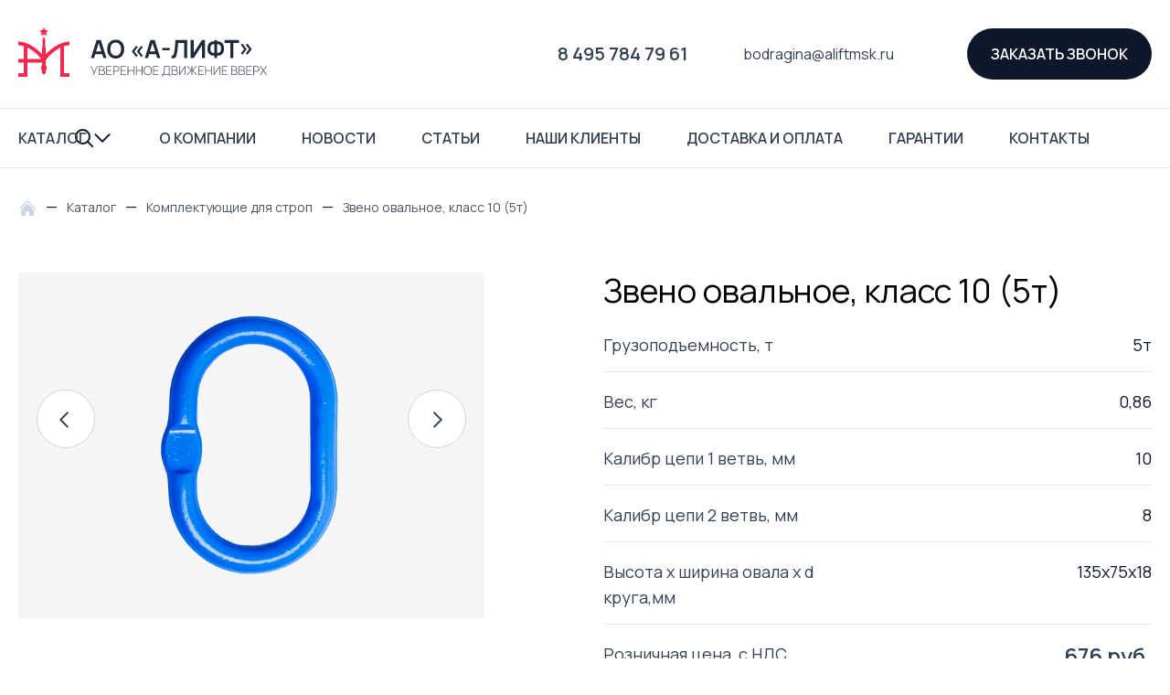

--- FILE ---
content_type: text/html; charset=UTF-8
request_url: https://aliftmsk.ru/catalog/komplektuyuschie_dlya_strop/zveno-ovalnoe-klass-10-5t/
body_size: 26657
content:
<!DOCTYPE html>
<html>
	<head>
	    <meta name="viewport" content="width=device-width, initial-scale=1, maximum-scale=1">
	    	    <meta property="og:url" content="https://aliftmsk.ru/catalog/komplektuyuschie_dlya_strop/zveno-ovalnoe-klass-10-5t/">
        <meta property="og:type" content="website">
        <meta property="og:title" content="Звено овальное, класс 10 (5т) - купить в Москве оптом (цена, описание)">
        <meta property="og:description" content="Купить звено овальное, класс 10 (5т) оптом в Москве с доставкой по России. Заказать звено овальное, класс 10 (5т) по цене 676 руб - АО А-Лифт.">
        <meta property="og:image" content="aliftmsk.ru/upload/resize_cache/iblock/5ac/1200_630_2/mg3e2mvlmrn5dmv9ik4k02nrqqgn4wr1.png">
        
                
        
		<meta http-equiv="Content-Type" content="text/html; charset=UTF-8" />
<meta name="robots" content="index, follow" />
<meta name="keywords" content="звено овальное, класс 10 (5т)" />
<meta name="description" content="Купить звено овальное, класс 10 (5т) оптом в Москве с доставкой по России. Заказать звено овальное, класс 10 (5т) по цене 676 руб - АО А-Лифт." />
<link rel="canonical" href="https://aliftmsk.ru/catalog/komplektuyuschie_dlya_strop/zveno-ovalnoe-klass-10-5t/" />
<link href="/bitrix/css/main/bootstrap.min.css?1707124272121326" type="text/css"  rel="stylesheet" />
<link href="/bitrix/js/ui/design-tokens/dist/ui.design-tokens.min.css?170712427522029" type="text/css"  rel="stylesheet" />
<link href="/bitrix/js/ui/fonts/opensans/ui.font.opensans.min.css?17071242752320" type="text/css"  rel="stylesheet" />
<link href="/bitrix/js/main/popup/dist/main.popup.bundle.min.css?170712428026598" type="text/css"  rel="stylesheet" />
<link href="/bitrix/css/main/themes/blue/style.min.css?1707124272331" type="text/css"  rel="stylesheet" />
<link href="/bitrix/cache/css/s1/alift/page_f5e37eeced55129979640f02c067a655/page_f5e37eeced55129979640f02c067a655_v1.css?170712527324403" type="text/css"  rel="stylesheet" />
<link href="/bitrix/cache/css/s1/alift/template_98aa27b5da93eef7646f27636b28a5b5/template_98aa27b5da93eef7646f27636b28a5b5_v1.css?17071252734724" type="text/css"  data-template-style="true" rel="stylesheet" />
<script type="text/javascript">if(!window.BX)window.BX={};if(!window.BX.message)window.BX.message=function(mess){if(typeof mess==='object'){for(let i in mess) {BX.message[i]=mess[i];} return true;}};</script>
<script type="text/javascript">(window.BX||top.BX).message({'JS_CORE_LOADING':'Загрузка...','JS_CORE_NO_DATA':'- Нет данных -','JS_CORE_WINDOW_CLOSE':'Закрыть','JS_CORE_WINDOW_EXPAND':'Развернуть','JS_CORE_WINDOW_NARROW':'Свернуть в окно','JS_CORE_WINDOW_SAVE':'Сохранить','JS_CORE_WINDOW_CANCEL':'Отменить','JS_CORE_WINDOW_CONTINUE':'Продолжить','JS_CORE_H':'ч','JS_CORE_M':'м','JS_CORE_S':'с','JSADM_AI_HIDE_EXTRA':'Скрыть лишние','JSADM_AI_ALL_NOTIF':'Показать все','JSADM_AUTH_REQ':'Требуется авторизация!','JS_CORE_WINDOW_AUTH':'Войти','JS_CORE_IMAGE_FULL':'Полный размер'});</script>

<script type="text/javascript" src="/bitrix/js/main/core/core.min.js?1707124281221146"></script>

<script>BX.setJSList(['/bitrix/js/main/core/core_ajax.js','/bitrix/js/main/core/core_promise.js','/bitrix/js/main/polyfill/promise/js/promise.js','/bitrix/js/main/loadext/loadext.js','/bitrix/js/main/loadext/extension.js','/bitrix/js/main/polyfill/promise/js/promise.js','/bitrix/js/main/polyfill/find/js/find.js','/bitrix/js/main/polyfill/includes/js/includes.js','/bitrix/js/main/polyfill/matches/js/matches.js','/bitrix/js/ui/polyfill/closest/js/closest.js','/bitrix/js/main/polyfill/fill/main.polyfill.fill.js','/bitrix/js/main/polyfill/find/js/find.js','/bitrix/js/main/polyfill/matches/js/matches.js','/bitrix/js/main/polyfill/core/dist/polyfill.bundle.js','/bitrix/js/main/core/core.js','/bitrix/js/main/polyfill/intersectionobserver/js/intersectionobserver.js','/bitrix/js/main/lazyload/dist/lazyload.bundle.js','/bitrix/js/main/polyfill/core/dist/polyfill.bundle.js','/bitrix/js/main/parambag/dist/parambag.bundle.js']);
</script>
<script type="text/javascript">(window.BX||top.BX).message({'LANGUAGE_ID':'ru','FORMAT_DATE':'DD.MM.YYYY','FORMAT_DATETIME':'DD.MM.YYYY HH:MI:SS','COOKIE_PREFIX':'BITRIX_SM','SERVER_TZ_OFFSET':'10800','UTF_MODE':'Y','SITE_ID':'s1','SITE_DIR':'/','USER_ID':'','SERVER_TIME':'1768734619','USER_TZ_OFFSET':'0','USER_TZ_AUTO':'Y','bitrix_sessid':'f80e8e3a43d00815886c2e47da1e8e1c'});</script>


<script type="text/javascript"  src="/bitrix/cache/js/s1/alift/kernel_main/kernel_main_v1.js?1707126486155753"></script>
<script type="text/javascript" src="/bitrix/js/main/popup/dist/main.popup.bundle.min.js?170712428065670"></script>
<script type="text/javascript">BX.setJSList(['/bitrix/js/main/core/core_fx.js','/bitrix/js/main/session.js','/bitrix/js/main/pageobject/pageobject.js','/bitrix/js/main/core/core_window.js','/bitrix/js/main/date/main.date.js','/bitrix/js/main/core/core_date.js','/bitrix/js/main/utils.js','/local/templates/alift/components/bitrix/catalog/mainCatalog/bitrix/catalog.element/.default/script.js','/local/templates/alift/components/bitrix/form.result.new/request_call/script.js']);</script>
<script type="text/javascript">BX.setCSSList(['/local/templates/alift/components/bitrix/catalog/mainCatalog/style.css','/local/templates/alift/components/bitrix/catalog/mainCatalog/bitrix/catalog.element/.default/style.css','/local/templates/alift/components/bitrix/catalog/mainCatalog/bitrix/catalog.element/.default/themes/blue/style.css','/local/templates/alift/components/bitrix/menu/mainMenu/style.css','/local/templates/alift/components/bitrix/menu/mainMenuCatalog/style.css','/local/templates/alift/components/bitrix/breadcrumb/breadcrumb/style.css','/local/templates/alift/components/bitrix/menu/footerMenuCatalog/style.css','/local/templates/alift/components/bitrix/form.result.new/request_call/style.css','/local/templates/alift/components/bitrix/menu/catalogMenu/style.css']);</script>


<script type="text/javascript"  src="/bitrix/cache/js/s1/alift/template_480e3abcb8e7232b87b6ca5aa3299b35/template_480e3abcb8e7232b87b6ca5aa3299b35_v1.js?1707124313380"></script>
<script type="text/javascript"  src="/bitrix/cache/js/s1/alift/page_31a07b99122a563a9ec1e45012dec607/page_31a07b99122a563a9ec1e45012dec607_v1.js?170712527359200"></script>
<script type="text/javascript">var _ba = _ba || []; _ba.push(["aid", "c8431a3df2117a35c880553ccbba7485"]); _ba.push(["host", "aliftmsk.ru"]); (function() {var ba = document.createElement("script"); ba.type = "text/javascript"; ba.async = true;ba.src = (document.location.protocol == "https:" ? "https://" : "http://") + "bitrix.info/ba.js";var s = document.getElementsByTagName("script")[0];s.parentNode.insertBefore(ba, s);})();</script>


		<title>Звено овальное, класс 10 (5т) - купить в Москве оптом (цена, описание)</title>
		<link rel="icon" href="/favicon.ico">
        <link rel="icon" href="/local/templates/alift/img/favicons/icon.svg" type="image/svg+xml">
        <link rel="apple-touch-icon" href="/local/templates/alift/img/favicons/favicon180.png"> <!-- Apple -->
		
		<link href="https://cdn.jsdelivr.net/npm/bootstrap@5.0.2/dist/css/bootstrap.min.css" rel="stylesheet" integrity="sha384-EVSTQN3/azprG1Anm3QDgpJLIm9Nao0Yz1ztcQTwFspd3yD65VohhpuuCOmLASjC" crossorigin="anonymous">

        <link rel="stylesheet" href="https://cdn.jsdelivr.net/npm/swiper@8/swiper-bundle.min.css"/>
    
        <link rel="preconnect" href="https://fonts.googleapis.com">
        <link rel="preconnect" href="https://fonts.gstatic.com" crossorigin>
        <link href="https://fonts.googleapis.com/css2?family=Manrope:wght@300;400;600&display=swap" rel="stylesheet">
        
        <link rel="stylesheet" href="https://cdnjs.cloudflare.com/ajax/libs/fancybox/3.5.7/jquery.fancybox.css" integrity="sha512-nNlU0WK2QfKsuEmdcTwkeh+lhGs6uyOxuUs+n+0oXSYDok5qy0EI0lt01ZynHq6+p/tbgpZ7P+yUb+r71wqdXg==" crossorigin="anonymous" referrerpolicy="no-referrer" />
    
        <link rel="stylesheet" type="text/css" href="/local/templates/alift/css/style.css">
        
            
        <script src="https://ajax.googleapis.com/ajax/libs/jquery/3.6.3/jquery.min.js"></script>
        <script src="/local/templates/alift/js/script.js"></script>

<!-- Yandex.Metrika counter -->
<script type="text/javascript">
    (function(m,e,t,r,i,k,a){
        m[i]=m[i]||function(){(m[i].a=m[i].a||[]).push(arguments)};
        m[i].l=1*new Date();
        for (var j = 0; j < document.scripts.length; j++) {if (document.scripts[j].src === r) { return; }}
        k=e.createElement(t),a=e.getElementsByTagName(t)[0],k.async=1,k.src=r,a.parentNode.insertBefore(k,a)
    })(window, document,'script','https://mc.yandex.ru/metrika/tag.js', 'ym');

    ym(31762051, 'init', {webvisor:true, clickmap:true, ecommerce:"dataLayer", accurateTrackBounce:true, trackLinks:true});
</script>
<noscript><div><img src="https://mc.yandex.ru/watch/31762051" style="position:absolute; left:-9999px;" alt="" /></div></noscript>
<!-- /Yandex.Metrika counter -->


<!-- Google tag (gtag.js) -->
<script async src="https://www.googletagmanager.com/gtag/js?id=G-XF6J56Y25N"></script>
<script>
  window.dataLayer = window.dataLayer || [];
  function gtag(){dataLayer.push(arguments);}
  gtag('js', new Date());

  gtag('config', 'G-XF6J56Y25N');
</script>

	</head>
	<body  id="body">
		<div id="panel">
					</div>
		
		<header class="">
        <div class="section-wrap header__section-wrap">
            <div itemscope itemtype="http://schema.org/Organization">
                <span itemprop="telephone" style="display: none;">8 800 250 70 22</span>
                <div itemprop="address" itemscope itemtype="https://schema.org/PostalAddress" style="display: none;">
                      <span itemprop="streetAddress">ул.Удальцова, д.44</span>
                      <span itemprop="postalCode">119607</span>
                      <span itemprop="addressLocality">г.Москва, Россия</span>
                    ,
                  </div>
                                <a itemprop="url" href="/" class="header__logo">
                                    <div class="header__logo-icon">
                        <svg width="56" height="54" viewBox="0 0 56 54" fill="none" xmlns="http://www.w3.org/2000/svg">
                            <title>Грузоподъёмное оборудование</title>
                            <path d="M29.5635 2.84801L28 0L26.4365 2.84801L23.2447 3.45491L25.4702 5.82198L25.0611 9.04509L28 7.66L30.9389 9.04509L30.5298 5.82198L32.7553 3.45491L29.5635 2.84801Z" fill="#F3294F"/>
                            <path fill-rule="evenodd" clip-rule="evenodd" d="M28 51.5L30 50V48L31 46V43L30 41V36.5C30 36.5024 30.0004 36.5005 30.0016 36.4943C30.0112 36.4461 30.0732 36.1346 30.4229 35.498C30.7819 34.8445 31.3403 34.0331 32.0953 33.1096C33.6017 31.2669 35.7759 29.1164 38.3655 27.0688C40.7104 25.2147 43.3157 23.5073 46 22.1853V54H56V50H50V20.5415C52.0311 19.8804 54.0563 19.5 56 19.5V15.5C48.8253 15.5 41.383 19.5835 35.8845 23.9312C33.6066 25.7323 31.5943 27.6319 30 29.41V22.1853L29.5 21V14L28 9L26.5 14V21L26 22.1853V29.2837C24.4656 27.5443 22.5408 25.6955 20.3512 23.9397C14.9063 19.5735 7.466 15.5 0 15.5V19.5C1.97621 19.5 3.99661 19.8557 6 20.476V34.5H0V38.5H6V50H0V54H10V38.5H26V41L25.0038 43V46L26 48V50L28 51.5ZM23.9709 33.0871C24.3734 33.5942 24.7178 34.0678 25.0038 34.5H10V22.0591C12.7953 23.3979 15.4714 25.1539 17.8488 27.0603C20.3962 29.103 22.5119 31.2487 23.9709 33.0871Z" fill="#F3294F"/>
                        </svg>
                    </div>
    
                    <div class="header__logo-text">
                        <span itemprop="name" style="display: none;">АО "А-Лифт"</span>
                        <svg xmlns="http://www.w3.org/2000/svg" width="177" height="21" viewBox="0 0 177 21" fill="none">
                            <path d="M0.5 20.5887L6.61594 0.840139H11.3713L17.4872 20.5887H14.1464L8.59621 2.86985H9.32366L3.84087 20.5887H0.5ZM3.90822 16.3099V13.2241H14.0925V16.3099H3.90822Z" fill="#1E293B"/>
                            <path d="M27.6005 21.0001C25.6607 21.0001 23.9992 20.5704 22.6162 19.711C21.2331 18.8424 20.1689 17.6356 19.4235 16.0904C18.6871 14.5453 18.3189 12.7533 18.3189 10.7144C18.3189 8.67557 18.6871 6.88357 19.4235 5.33842C20.1689 3.79328 21.2331 2.591 22.6162 1.73157C23.9992 0.862996 25.6607 0.428711 27.6005 0.428711C29.5404 0.428711 31.2019 0.862996 32.5849 1.73157C33.9769 2.591 35.0412 3.79328 35.7776 5.33842C36.523 6.88357 36.8957 8.67557 36.8957 10.7144C36.8957 12.7533 36.523 14.5453 35.7776 16.0904C35.0412 17.6356 33.9769 18.8424 32.5849 19.711C31.2019 20.5704 29.5404 21.0001 27.6005 21.0001ZM27.6005 17.887C28.9028 17.8961 29.985 17.6036 30.8471 17.0093C31.7183 16.415 32.3694 15.5784 32.8005 14.4996C33.2405 13.4207 33.4605 12.159 33.4605 10.7144C33.4605 9.26985 33.2405 8.01728 32.8005 6.95671C32.3694 5.887 31.7183 5.055 30.8471 4.46071C29.985 3.86643 28.9028 3.56014 27.6005 3.54185C26.2983 3.53271 25.2161 3.82528 24.354 4.41957C23.4918 5.01385 22.8407 5.85043 22.4007 6.92928C21.9696 8.00814 21.754 9.26985 21.754 10.7144C21.754 12.159 21.9696 13.4161 22.4007 14.4859C22.8317 15.5464 23.4784 16.3739 24.3405 16.9681C25.2117 17.5624 26.2983 17.8687 27.6005 17.887Z" fill="#1E293B"/>
                            <path d="M55.4784 19.2584L50.7366 13.183L55.4784 7.10757L57.2162 8.49271L53.552 13.183L57.2162 17.8733L55.4784 19.2584ZM49.9822 19.2584L45.2403 13.183L49.9822 7.10757L51.72 8.49271L48.0423 13.183L51.72 17.8733L49.9822 19.2584Z" fill="#1E293B"/>
                            <path d="M59.4104 20.5887L65.5263 0.840139H70.2816L76.3976 20.5887H73.0567L67.5066 2.86985H68.234L62.7512 20.5887H59.4104ZM62.8186 16.3099V13.2241H73.0028V16.3099H62.8186Z" fill="#1E293B"/>
                            <path d="M78.5637 12.0036V9.41157H86.6465V12.0036H78.5637Z" fill="#1E293B"/>
                            <path d="M88.7998 20.5887V17.8184C89.2308 17.8459 89.5946 17.8139 89.8909 17.7224C90.1873 17.6219 90.4343 17.4344 90.6318 17.1601C90.8384 16.8767 91.018 16.479 91.1707 15.967C91.3234 15.4459 91.4715 14.7921 91.6152 14.0059C91.8218 12.8813 91.9924 11.711 92.1271 10.495C92.2708 9.26985 92.3921 8.06757 92.4909 6.88814C92.5897 5.69957 92.666 4.58414 92.7199 3.54185C92.7738 2.49957 92.8187 1.599 92.8546 0.840139H105.841V20.5887H102.594V3.93957H95.8587C95.8138 4.55214 95.7599 5.29271 95.697 6.16128C95.6431 7.02071 95.5668 7.95328 95.468 8.959C95.3782 9.96471 95.2615 11.007 95.1178 12.0859C94.983 13.1647 94.8169 14.2253 94.6193 15.2676C94.4397 16.2184 94.2242 17.0733 93.9727 17.8321C93.7212 18.5819 93.3845 19.2036 92.9624 19.6973C92.5492 20.1819 92.0059 20.5064 91.3323 20.671C90.6678 20.8356 89.8236 20.8081 88.7998 20.5887Z" fill="#1E293B"/>
                            <path d="M125.19 20.5887H121.903V6.66871L112.904 20.5887H109.617V0.840139H112.904V14.7601L121.903 0.840139H125.19V20.5887Z" fill="#1E293B"/>
                            <path d="M135.395 20.5887V17.7773C134.398 17.951 133.446 17.9099 132.539 17.6539C131.641 17.3979 130.842 16.9453 130.141 16.2961C129.441 15.6379 128.888 14.7967 128.484 13.7727C128.08 12.7396 127.878 11.5327 127.878 10.1521C127.878 8.77157 128.08 7.56014 128.484 6.51785C128.888 5.47557 129.441 4.62071 130.141 3.95328C130.842 3.28585 131.641 2.81957 132.539 2.55443C133.446 2.28928 134.398 2.24357 135.395 2.41728V0.840139H138.614V2.41728C139.611 2.24357 140.563 2.28928 141.47 2.55443C142.377 2.81957 143.181 3.28585 143.882 3.95328C144.582 4.62071 145.135 5.47557 145.539 6.51785C145.952 7.56014 146.158 8.77157 146.158 10.1521C146.158 11.5327 145.952 12.7396 145.539 13.7727C145.135 14.7967 144.582 15.6379 143.882 16.2961C143.181 16.9453 142.377 17.3979 141.47 17.6539C140.563 17.9099 139.611 17.951 138.614 17.7773V20.5887H135.395ZM135.395 14.7464V5.39328C134.614 5.26528 133.949 5.32014 133.401 5.55785C132.862 5.78642 132.427 6.13842 132.094 6.61385C131.771 7.08014 131.538 7.62414 131.394 8.24585C131.25 8.86757 131.178 9.503 131.178 10.1521C131.178 10.8013 131.25 11.4276 131.394 12.031C131.538 12.6344 131.771 13.1647 132.094 13.6219C132.427 14.0699 132.862 14.399 133.401 14.6093C133.949 14.8196 134.614 14.8653 135.395 14.7464ZM138.614 14.7464C139.405 14.8653 140.069 14.8196 140.608 14.6093C141.147 14.3899 141.583 14.0561 141.915 13.6081C142.247 13.1601 142.485 12.6436 142.629 12.0584C142.782 11.4733 142.858 10.8699 142.858 10.2481C142.858 9.62643 142.782 9.00471 142.629 8.383C142.485 7.75214 142.247 7.19443 141.915 6.70985C141.583 6.21614 141.147 5.84128 140.608 5.58528C140.069 5.32928 139.405 5.26528 138.614 5.39328V14.7464Z" fill="#1E293B"/>
                            <path d="M152.982 20.5887V3.93957H146.704V0.840139H162.506V3.93957H156.228V20.5887H152.982Z" fill="#1E293B"/>
                            <path d="M166.168 16.7899L164.431 15.4047L168.108 10.7144L164.431 6.02414L166.168 4.639L170.91 10.7144L166.168 16.7899ZM171.665 16.7899L169.94 15.4047L173.605 10.7144L169.94 6.02414L171.665 4.639L176.407 10.7144L171.665 16.7899Z" fill="#1E293B"/>
                        </svg>
                        <br />
                        <svg xmlns="http://www.w3.org/2000/svg" width="193" height="12" viewBox="0 0 193 12" fill="none">
                          <path d="M2.54635 9.96763L3.58633 7.78885L0.0949707 0.343567H0.945862L3.99151 6.94674L7.08444 0.343567H7.91507L3.4175 9.96763H2.54635Z" fill="#475569"/>
                          <path d="M9.1396 9.96763V0.343567H12.8606C13.3648 0.343567 13.8173 0.450501 14.2179 0.664369C14.6231 0.873782 14.9405 1.16117 15.1701 1.52653C15.4042 1.89188 15.5213 2.30402 15.5213 2.76295C15.5213 3.2798 15.3772 3.74541 15.0891 4.15977C14.801 4.56969 14.4183 4.85707 13.9411 5.02193L13.914 4.70113C14.5533 4.89272 15.0598 5.21352 15.4335 5.66353C15.8117 6.10909 16.0008 6.66159 16.0008 7.32101C16.0008 7.8735 15.8769 8.34802 15.6293 8.74457C15.3862 9.13666 15.0486 9.43964 14.6164 9.65351C14.1842 9.86292 13.6934 9.96763 13.1442 9.96763H9.1396ZM9.92296 9.21241H12.8876C13.3198 9.21241 13.707 9.13889 14.0491 8.99186C14.3958 8.84482 14.6681 8.63318 14.8662 8.35693C15.0688 8.08069 15.1701 7.74652 15.1701 7.35443C15.1701 6.96679 15.0778 6.61703 14.8932 6.30514C14.7132 5.98879 14.4678 5.73928 14.1572 5.5566C13.8465 5.36947 13.4976 5.2759 13.1104 5.2759H9.92296V9.21241ZM9.92296 4.53404H12.8538C13.1915 4.53404 13.4999 4.45607 13.779 4.30013C14.0626 4.14418 14.2877 3.93254 14.4543 3.66521C14.6209 3.39341 14.7042 3.08375 14.7042 2.73622C14.7042 2.24165 14.5263 1.84287 14.1707 1.53989C13.8195 1.23691 13.3805 1.08542 12.8538 1.08542H9.92296V4.53404Z" fill="#475569"/>
                          <path d="M17.3436 9.96763V0.343567H23.3538V1.09211H18.1202V4.74791H22.5435V5.49645H18.1202V9.21909H23.3538V9.96763H17.3436Z" fill="#475569"/>
                          <path d="M24.9804 9.96763V0.343567H28.6473C28.7419 0.343567 28.8432 0.348023 28.9512 0.356934C29.0638 0.36139 29.1808 0.374757 29.3024 0.397035C29.7886 0.472779 30.205 0.646547 30.5517 0.918338C30.9029 1.18567 31.1707 1.5243 31.3553 1.93421C31.5399 2.33967 31.6322 2.78746 31.6322 3.27757C31.6322 3.77214 31.5399 4.22438 31.3553 4.63429C31.1707 5.03975 30.9029 5.37838 30.5517 5.65017C30.205 5.9175 29.7886 6.08904 29.3024 6.16479C29.1808 6.18261 29.0638 6.19598 28.9512 6.20489C28.8432 6.2138 28.7419 6.21825 28.6473 6.21825H25.757V9.96763H24.9804ZM25.757 5.46303H28.6338C28.7149 5.46303 28.8071 5.45858 28.9107 5.44967C29.0187 5.44076 29.1268 5.42739 29.2348 5.40957C29.586 5.33828 29.8786 5.19793 30.1127 4.98851C30.3469 4.77465 30.5224 4.51845 30.6395 4.21993C30.7565 3.9214 30.8151 3.60728 30.8151 3.27757C30.8151 2.94786 30.7565 2.63597 30.6395 2.3419C30.5224 2.04337 30.3469 1.7894 30.1127 1.57999C29.8786 1.36612 29.586 1.22355 29.2348 1.15226C29.1268 1.12998 29.0187 1.11438 28.9107 1.10547C28.8071 1.09656 28.7149 1.09211 28.6338 1.09211H25.757V5.46303Z" fill="#475569"/>
                          <path d="M32.9865 9.96763V0.343567H38.9968V1.09211H33.7631V4.74791H38.1864V5.49645H33.7631V9.21909H38.9968V9.96763H32.9865Z" fill="#475569"/>
                          <path d="M40.6233 9.96763V0.343567H41.3999V4.78133H47.032V0.343567H47.8154V9.96763H47.032V5.52987H41.3999V9.96763H40.6233Z" fill="#475569"/>
                          <path d="M49.711 9.96763V0.343567H50.4876V4.78133H56.1197V0.343567H56.9031V9.96763H56.1197V5.52987H50.4876V9.96763H49.711Z" fill="#475569"/>
                          <path d="M62.6817 10.1681C61.7138 10.1681 60.9011 9.95649 60.2438 9.53321C59.5865 9.10547 59.0913 8.51511 58.7582 7.76211C58.425 7.00912 58.2584 6.14028 58.2584 5.1556C58.2584 4.17091 58.425 3.30208 58.7582 2.54908C59.0913 1.79609 59.5865 1.20795 60.2438 0.78467C60.9011 0.356934 61.7138 0.143066 62.6817 0.143066C63.6497 0.143066 64.46 0.356934 65.1128 0.78467C65.7701 1.20795 66.2654 1.79609 66.5985 2.54908C66.9317 3.30208 67.0983 4.17091 67.0983 5.1556C67.0983 6.14028 66.9317 7.00912 66.5985 7.76211C66.2654 8.51511 65.7701 9.10547 65.1128 9.53321C64.46 9.95649 63.6497 10.1681 62.6817 10.1681ZM62.6817 9.41291C63.4786 9.41736 64.1426 9.23914 64.6739 8.87824C65.2051 8.51288 65.6036 8.0094 65.8692 7.3678C66.1348 6.72619 66.2676 5.98879 66.2676 5.1556C66.2676 4.3224 66.1348 3.585 65.8692 2.9434C65.6036 2.3018 65.2051 1.80054 64.6739 1.43964C64.1426 1.07874 63.4786 0.898287 62.6817 0.898287C61.8849 0.893832 61.2208 1.07206 60.6896 1.43296C60.1628 1.79386 59.7666 2.29734 59.501 2.9434C59.2354 3.585 59.0981 4.3224 59.0891 5.1556C59.0801 5.98879 59.2084 6.72619 59.474 7.3678C59.7441 8.00494 60.1471 8.5062 60.6828 8.87155C61.2185 9.23246 61.8849 9.41291 62.6817 9.41291Z" fill="#475569"/>
                          <path d="M68.4535 9.96763V0.343567H74.4638V1.09211H69.2301V4.74791H73.6534V5.49645H69.2301V9.21909H74.4638V9.96763H68.4535Z" fill="#475569"/>
                          <path d="M78.3688 11.5716V9.21909C78.7649 9.21909 79.0801 9.11884 79.3142 8.91834C79.5483 8.71784 79.7261 8.45273 79.8477 8.12302C79.9693 7.78885 80.0593 7.42126 80.1178 7.02026C80.1808 6.61926 80.2326 6.21603 80.2731 5.81057C80.3407 5.20461 80.3947 4.62093 80.4352 4.05952C80.4757 3.49812 80.5095 2.9189 80.5365 2.32185C80.568 1.72034 80.6018 1.06092 80.6378 0.343567H86.5198V9.21909H87.2086V11.5716H86.4252V9.96763H79.1454V11.5716H78.3688ZM80.0503 9.21909H85.7432V1.09211H81.3807C81.3536 1.65796 81.3244 2.21491 81.2929 2.76295C81.2658 3.30653 81.2321 3.85457 81.1916 4.40706C81.151 4.9551 81.1015 5.52096 81.043 6.10464C80.989 6.62594 80.9259 7.08932 80.8539 7.49478C80.7864 7.89578 80.6896 8.24109 80.5635 8.5307C80.4375 8.81586 80.2664 9.04532 80.0503 9.21909Z" fill="#475569"/>
                          <path d="M88.6996 9.96763V0.343567H92.4206C92.9248 0.343567 93.3773 0.450501 93.778 0.664369C94.1832 0.873782 94.5006 1.16117 94.7302 1.52653C94.9643 1.89188 95.0813 2.30402 95.0813 2.76295C95.0813 3.2798 94.9373 3.74541 94.6491 4.15977C94.361 4.56969 93.9783 4.85707 93.5011 5.02193L93.4741 4.70113C94.1134 4.89272 94.6199 5.21352 94.9935 5.66353C95.3717 6.10909 95.5608 6.66159 95.5608 7.32101C95.5608 7.8735 95.437 8.34802 95.1894 8.74457C94.9463 9.13666 94.6086 9.43964 94.1764 9.65351C93.7442 9.86292 93.2535 9.96763 92.7042 9.96763H88.6996ZM89.483 9.21241H92.4476C92.8798 9.21241 93.267 9.13889 93.6092 8.99186C93.9558 8.84482 94.2282 8.63318 94.4263 8.35693C94.6289 8.08069 94.7302 7.74652 94.7302 7.35443C94.7302 6.96679 94.6379 6.61703 94.4533 6.30514C94.2732 5.98879 94.0278 5.73928 93.7172 5.5566C93.4066 5.36947 93.0577 5.2759 92.6705 5.2759H89.483V9.21241ZM89.483 4.53404H92.4139C92.7515 4.53404 93.0599 4.45607 93.339 4.30013C93.6227 4.14418 93.8478 3.93254 94.0143 3.66521C94.1809 3.39341 94.2642 3.08375 94.2642 2.73622C94.2642 2.24165 94.0864 1.84287 93.7307 1.53989C93.3795 1.23691 92.9406 1.08542 92.4139 1.08542H89.483V4.53404Z" fill="#475569"/>
                          <path d="M104.102 9.96763H103.319V1.70029L97.687 9.96763H96.9036V0.343567H97.687V8.59754L103.319 0.343567H104.102V9.96763Z" fill="#475569"/>
                          <path d="M105.181 9.96763L109.706 4.96846L105.586 0.343567H106.599L110.617 4.89495V0.343567H111.394V4.89495L115.412 0.343567H116.425L112.305 4.96846L116.83 9.96763H115.797L111.394 5.06871V9.96763H110.617V5.06871L106.207 9.96763H105.181Z" fill="#475569"/>
                          <path d="M117.915 9.96763V0.343567H123.925V1.09211H118.691V4.74791H123.115V5.49645H118.691V9.21909H123.925V9.96763H117.915Z" fill="#475569"/>
                          <path d="M125.552 9.96763V0.343567H126.328V4.78133H131.96V0.343567H132.744V9.96763H131.96V5.52987H126.328V9.96763H125.552Z" fill="#475569"/>
                          <path d="M141.838 9.96763H141.055V1.70029L135.423 9.96763H134.639V0.343567H135.423V8.59754L141.055 0.343567H141.838V9.96763Z" fill="#475569"/>
                          <path d="M143.727 9.96763V0.343567H149.737V1.09211H144.504V4.74791H148.927V5.49645H144.504V9.21909H149.737V9.96763H143.727Z" fill="#475569"/>
                          <path d="M154.068 9.96763V0.343567H157.789C158.293 0.343567 158.745 0.450501 159.146 0.664369C159.551 0.873782 159.869 1.16117 160.098 1.52653C160.332 1.89188 160.449 2.30402 160.449 2.76295C160.449 3.2798 160.305 3.74541 160.017 4.15977C159.729 4.56969 159.346 4.85707 158.869 5.02193L158.842 4.70113C159.481 4.89272 159.988 5.21352 160.362 5.66353C160.74 6.10909 160.929 6.66159 160.929 7.32101C160.929 7.8735 160.805 8.34802 160.557 8.74457C160.314 9.13666 159.977 9.43964 159.544 9.65351C159.112 9.86292 158.621 9.96763 158.072 9.96763H154.068ZM154.851 9.21241H157.816C158.248 9.21241 158.635 9.13889 158.977 8.99186C159.324 8.84482 159.596 8.63318 159.794 8.35693C159.997 8.08069 160.098 7.74652 160.098 7.35443C160.098 6.96679 160.006 6.61703 159.821 6.30514C159.641 5.98879 159.396 5.73928 159.085 5.5566C158.775 5.36947 158.426 5.2759 158.038 5.2759H154.851V9.21241ZM154.851 4.53404H157.782C158.119 4.53404 158.428 4.45607 158.707 4.30013C158.991 4.14418 159.216 3.93254 159.382 3.66521C159.549 3.39341 159.632 3.08375 159.632 2.73622C159.632 2.24165 159.454 1.84287 159.099 1.53989C158.748 1.23691 158.309 1.08542 157.782 1.08542H154.851V4.53404Z" fill="#475569"/>
                          <path d="M162.272 9.96763V0.343567H165.993C166.497 0.343567 166.949 0.450501 167.35 0.664369C167.755 0.873782 168.073 1.16117 168.302 1.52653C168.536 1.89188 168.653 2.30402 168.653 2.76295C168.653 3.2798 168.509 3.74541 168.221 4.15977C167.933 4.56969 167.55 4.85707 167.073 5.02193L167.046 4.70113C167.685 4.89272 168.192 5.21352 168.565 5.66353C168.944 6.10909 169.133 6.66159 169.133 7.32101C169.133 7.8735 169.009 8.34802 168.761 8.74457C168.518 9.13666 168.181 9.43964 167.748 9.65351C167.316 9.86292 166.825 9.96763 166.276 9.96763H162.272ZM163.055 9.21241H166.02C166.452 9.21241 166.839 9.13889 167.181 8.99186C167.528 8.84482 167.8 8.63318 167.998 8.35693C168.201 8.08069 168.302 7.74652 168.302 7.35443C168.302 6.96679 168.21 6.61703 168.025 6.30514C167.845 5.98879 167.6 5.73928 167.289 5.5566C166.979 5.36947 166.63 5.2759 166.242 5.2759H163.055V9.21241ZM163.055 4.53404H165.986C166.323 4.53404 166.632 4.45607 166.911 4.30013C167.195 4.14418 167.42 3.93254 167.586 3.66521C167.753 3.39341 167.836 3.08375 167.836 2.73622C167.836 2.24165 167.658 1.84287 167.303 1.53989C166.951 1.23691 166.513 1.08542 165.986 1.08542H163.055V4.53404Z" fill="#475569"/>
                          <path d="M170.476 9.96763V0.343567H176.486V1.09211H171.252V4.74791H175.675V5.49645H171.252V9.21909H176.486V9.96763H170.476Z" fill="#475569"/>
                          <path d="M178.112 9.96763V0.343567H181.779C181.874 0.343567 181.975 0.348023 182.083 0.356934C182.196 0.36139 182.313 0.374757 182.434 0.397035C182.921 0.472779 183.337 0.646547 183.684 0.918338C184.035 1.18567 184.303 1.5243 184.487 1.93421C184.672 2.33967 184.764 2.78746 184.764 3.27757C184.764 3.77214 184.672 4.22438 184.487 4.63429C184.303 5.03975 184.035 5.37838 183.684 5.65017C183.337 5.9175 182.921 6.08904 182.434 6.16479C182.313 6.18261 182.196 6.19598 182.083 6.20489C181.975 6.2138 181.874 6.21825 181.779 6.21825H178.889V9.96763H178.112ZM178.889 5.46303H181.766C181.847 5.46303 181.939 5.45858 182.043 5.44967C182.151 5.44076 182.259 5.42739 182.367 5.40957C182.718 5.33828 183.011 5.19793 183.245 4.98851C183.479 4.77465 183.654 4.51845 183.771 4.21993C183.889 3.9214 183.947 3.60728 183.947 3.27757C183.947 2.94786 183.889 2.63597 183.771 2.3419C183.654 2.04337 183.479 1.7894 183.245 1.57999C183.011 1.36612 182.718 1.22355 182.367 1.15226C182.259 1.12998 182.151 1.11438 182.043 1.10547C181.939 1.09656 181.847 1.09211 181.766 1.09211H178.889V5.46303Z" fill="#475569"/>
                          <path d="M185.308 9.96763L188.698 5.08876L185.389 0.343567H186.328L189.151 4.45384L191.98 0.343567H192.919L189.61 5.08876L193 9.96763H192.061L189.151 5.73705L186.247 9.96763H185.308Z" fill="#475569"/>
                        </svg>
                        <svg width="193" height="12" viewBox="0 0 193 12" fill="none" xmlns="http://www.w3.org/2000/svg">
                            
                        </svg>
                    </div>
                                </a>
                            </div>
            

            <div class="header__right">
                <!--div class="header__right-phone">
                    <a href="phone:+78002507022">8 800 250 70 22</a><br />
                    <span>по всей России</span>
                </div-->
                <div class="header__right-phone">
                    <a href="phone:+74957847961">8 495 784 79 61</a><br />
                    <!--span>по всей Москве</span-->
                </div>
                <div class="header__right-mail bluehover">
                    <a href="mailto:bodragina@aliftmsk.ru">bodragina@aliftmsk.ru</a>
                </div>
                <div class="btn order-call">
                    <div class="btn__moving-wrap">
                        <div class="btn__moving-wrap_item">
                            Заказать звонок
                        </div>
                    </div>
                </div>
            </div>
            
            <div class="head__control">
                <div class="head__control__btn" id="nav-icon-wrap">
                    <div id="nav-icon">
                        <div></div>
                        <div></div>
                    </div>
                </div>
            </div>
        </div>

        <div class="header__menu-wrapper" id="navbar">
            <div class="section-wrap">
                                <a href="/" class="sticky__logo"><div>
                                    <svg width="56" height="54" viewBox="0 0 56 54" fill="none" xmlns="http://www.w3.org/2000/svg">
                        <path d="M29.5635 2.84801L28 0L26.4365 2.84801L23.2447 3.45491L25.4702 5.82198L25.0611 9.04509L28 7.66L30.9389 9.04509L30.5298 5.82198L32.7553 3.45491L29.5635 2.84801Z" fill="#F3294F"/>
                        <path fill-rule="evenodd" clip-rule="evenodd" d="M28 51.5L30 50V48L31 46V43L30 41V36.5C30 36.5024 30.0004 36.5005 30.0016 36.4943C30.0112 36.4461 30.0732 36.1346 30.4229 35.498C30.7819 34.8445 31.3403 34.0331 32.0953 33.1096C33.6017 31.2669 35.7759 29.1164 38.3655 27.0688C40.7104 25.2147 43.3157 23.5073 46 22.1853V54H56V50H50V20.5415C52.0311 19.8804 54.0563 19.5 56 19.5V15.5C48.8253 15.5 41.383 19.5835 35.8845 23.9312C33.6066 25.7323 31.5943 27.6319 30 29.41V22.1853L29.5 21V14L28 9L26.5 14V21L26 22.1853V29.2837C24.4656 27.5443 22.5408 25.6955 20.3512 23.9397C14.9063 19.5735 7.466 15.5 0 15.5V19.5C1.97621 19.5 3.99661 19.8557 6 20.476V34.5H0V38.5H6V50H0V54H10V38.5H26V41L25.0038 43V46L26 48V50L28 51.5ZM23.9709 33.0871C24.3734 33.5942 24.7178 34.0678 25.0038 34.5H10V22.0591C12.7953 23.3979 15.4714 25.1539 17.8488 27.0603C20.3962 29.103 22.5119 31.2487 23.9709 33.0871Z" fill="#F3294F"/>
                    </svg>
                                </div></a>
                                <div class="menu desktop animate-links">
                    
<nav class="bluehover">

		    	        <div class="megamenu-link selected"><span>Каталог</span>
                <svg width="24" height="24" viewBox="0 0 24 24" fill="none" xmlns="http://www.w3.org/2000/svg">
                    <path d="M19.5 8.25L12 15.75L4.5 8.25" stroke="#0F172A" stroke-width="2" stroke-linecap="square"/>
                </svg>
            </div>
	    					    <a href="/o-kompanii/"><span>О компании</span></a>
							    <a href="/news/"><span>Новости</span></a>
							    <a href="/statyi/"><span>Статьи</span></a>
							    <a href="/partners/"><span>Наши клиенты</span></a>
							    <a href="/dostavka-i-oplata/"><span>Доставка и оплата</span></a>
							    <a href="/garantii/"><span>Гарантии</span></a>
							    <a href="/kontakty/"><span>Контакты</span></a>
			
</nav>
 
                    
                    <div class="megamenu">
                        <div class="section-wrap">
                            <div class="cross">
                                <svg width="32" height="32" viewBox="0 0 32 32" fill="none" xmlns="http://www.w3.org/2000/svg">
                                    <path d="M8 24L24 8M8 8L24 24" stroke="black" stroke-width="1.5" stroke-linecap="round" stroke-linejoin="round"/>
                                </svg>
                            </div>
                        </div>
                         
<div class="row section-wrap">
    <div class="col-md-6 megamenu__cat">
                    <div class="active" id="cat-id-1"><span>Комплектующие для строп</span></div>
                    <div  id="cat-id-2"><span>Такелажное оборудование</span></div>
                    <div  id="cat-id-3"><span>Грузоподъемное оборудование и механизмы</span></div>
                    <div  id="cat-id-4"><span>Захваты грузовые</span></div>
                    <div  id="cat-id-5"><span>Геодезические приборы и оборудование</span></div>
            </div>
    
    <div class="col-md-6 megamenu__subcat">
                    <div class="cat-id cat-id-1">
                                    <a href="/catalog/komplektuyuschie_dlya_strop/kryuk/"><span>Крюки</span></a>                                    <a href="/catalog/komplektuyuschie_dlya_strop/cepi_gruzovie/"><span>Цепи грузовые высокопрочные</span></a>                                    <a href="/catalog/komplektuyuschie_dlya_strop/dlya_styjnih_remney/"><span>Комплектующие для стяжных ремней</span></a>                                    <a href="/catalog/komplektuyuschie_dlya_strop/komplektuyuchie_kanatnih_stropov/"><span>Комплектующие для канатных строп</span></a>                                    <a href="/catalog/komplektuyuschie_dlya_strop/dlya_cepnyh/"><span>Комплектующие для цепных строп</span></a>                                    <a href="/catalog/komplektuyuschie_dlya_strop/10_klass/"><span>Комплектующие 10 класс</span></a>                                    <a href="/catalog/komplektuyuschie_dlya_strop/zvenya/"><span>Звенья</span></a>                                <div class="megamenu__subcat-btn">
                    <a class="btn-arrow-hor" href="/catalog/komplektuyuschie_dlya_strop/">Перейти в раздел <div class="arrow-red-blue"></div></a>
                </div>
            </div>
                    <div class="cat-id cat-id-2">
                                    <a href="/catalog/takelag/skoba/"><span>Скоба такелажная</span></a>                                    <a href="/catalog/takelag/zazhim_kanatnyj/"><span>Зажимы канатные</span></a>                                    <a href="/catalog/takelag/talrep/"><span>Талреп</span></a>                                    <a href="/catalog/takelag/talrepy_recheti_chepnie/"><span>Талреп цепной</span></a>                                    <a href="/catalog/takelag/ryim_boltyi/"><span>Рым-болты</span></a>                                    <a href="/catalog/takelag/vertlyug-gruzopodemnyj-s-rym-boltom-klass-prochnosti-8/"><span>Вертлюг с рым-болтом</span></a>                                    <a href="/catalog/takelag/ryim_gajki/"><span>Рым гайки</span></a>                                    <a href="/catalog/takelag/zaxvat_dlya_kabelya/"><span>Захват кабеля</span></a>                                <div class="megamenu__subcat-btn">
                    <a class="btn-arrow-hor" href="/catalog/takelag/">Перейти в раздел <div class="arrow-red-blue"></div></a>
                </div>
            </div>
                    <div class="cat-id cat-id-3">
                                    <a href="/catalog/mehanizmy/domkraty/"><span>Домкраты</span></a>                                    <a href="/catalog/mehanizmy/lebedka/"><span>Лебедки</span></a>                                    <a href="/catalog/mehanizmy/bloki/"><span>Монтажные строительные блоки</span></a>                                    <a href="/catalog/mehanizmy/tal_elektricheskaya/"><span>Электрические тали</span></a>                                    <a href="/catalog/mehanizmy/tali_ruchnyie/"><span>Тали ручные</span></a>                                    <a href="/catalog/mehanizmy/telezhki_i_lomyi_takelazhnyie/"><span>Тележки и ломы такелажные</span></a>                                <div class="megamenu__subcat-btn">
                    <a class="btn-arrow-hor" href="/catalog/mehanizmy/">Перейти в раздел <div class="arrow-red-blue"></div></a>
                </div>
            </div>
                    <div class="cat-id cat-id-4">
                                    <a href="/catalog/zahvat/magnitnyj/"><span>Магнитный захват для металла</span></a>                                    <a href="/catalog/zahvat/dlya_listovogo_metala/"><span>Захваты для листового металла</span></a>                                    <a href="/catalog/zahvat/dlya_bochki/"><span>Захват для бочек YQC</span></a>                                <div class="megamenu__subcat-btn">
                    <a class="btn-arrow-hor" href="/catalog/zahvat/">Перейти в раздел <div class="arrow-red-blue"></div></a>
                </div>
            </div>
                    <div class="cat-id cat-id-5">
                                    <a href="/catalog/geodezicheskie_priboryi_i_prinadlezhnosti/opticheskie_niveliryi/"><span>Оптические нивелиры</span></a>                                    <a href="/catalog/geodezicheskie_priboryi_i_prinadlezhnosti/prizmyi_i_prinadlezhnosti_k_prizmam/"><span>Геодезические призмы и принадлежности</span></a>                                    <a href="/catalog/geodezicheskie_priboryi_i_prinadlezhnosti/rejki/"><span>Рейки нивелирные</span></a>                                    <a href="/catalog/geodezicheskie_priboryi_i_prinadlezhnosti/shtativy/"><span>Штативы</span></a>                                    <a href="/catalog/geodezicheskie_priboryi_i_prinadlezhnosti/vexi_i_prinadlezhnosti_dlya_vex/"><span>Вехи карбоновые измерительные и держатели</span></a>                                    <a href="/catalog/geodezicheskie_priboryi_i_prinadlezhnosti/tregery-i-adaptery/"><span>Трегеры и адаптеры</span></a>                                    <a href="/catalog/geodezicheskie_priboryi_i_prinadlezhnosti/kolesa_izmeritelnyie/"><span>Колеса измерительные</span></a>                                <div class="megamenu__subcat-btn">
                    <a class="btn-arrow-hor" href="/catalog/geodezicheskie_priboryi_i_prinadlezhnosti/">Перейти в раздел <div class="arrow-red-blue"></div></a>
                </div>
            </div>
            </div>
</div>
                        </div>
                </div>

                <div class="head__control__btn search-wrapper">
                    <svg class="noActive" width="21" height="21" viewBox="0 0 21 21" fill="none" xmlns="http://www.w3.org/2000/svg">
                        <path d="M19 19L13.803 13.803M13.803 13.803C15.2096 12.3965 15.9998 10.4887 15.9998 8.49955C15.9998 6.51035 15.2096 4.60262 13.803 3.19605C12.3964 1.78947 10.4887 0.999268 8.49949 0.999268C6.51029 0.999268 4.60256 1.78947 3.19599 3.19605C1.78941 4.60262 0.999207 6.51035 0.999207 8.49955C0.999207 10.4887 1.78941 12.3965 3.19599 13.803C4.60256 15.2096 6.51029 15.9998 8.49949 15.9998C10.4887 15.9998 12.3964 15.2096 13.803 13.803Z" stroke="white" stroke-width="2" stroke-linecap="square" stroke-linejoin="round"/>
                    </svg>
                    <div class="search-wrapper__form">
<form action="/search/">
	<input type="text" name="q" placeholder="Поиск..." />
</form>
</div>                </div>
            </div>
        </div>

        <div class="menu-mobile">
            <div class="menu-mobile__nav">
                <nav>
                    <a class="open-catalog" href="#">Каталог <img src="/local/templates/alift/img/arrow/arrow-right.svg" /></a>
                    <div class="menu-mobile__catalog">
                        <div class="menu-mobile__catalog-title">
                            Каталог <div class="back">Назад в меню</div>
                        </div>
                        <div class="menu-mobile__catalog-category">Комплектующие для строп</div>
                        <div class="menu-mobile__catalog-category">Грузоподъемное оборудование</div>
                        <div class="menu-mobile__catalog-category">Такелаж</div>
                        <div class="menu-mobile__catalog-category">Захваты</div>
                        <div class="menu-mobile__catalog-category">Геодезические приборы и принадлежности</div>
                    </div>
                    <a href="/o-kompanii/">О компании</a>
                    <a href="/news/">Новости</a>
                    <a href="/statyi/">Статьи</a>
                    <a href="/partners/">Наши клиенты</a>
                    <a href="/dostavka-i-oplata/">Доставка и оплата</a>
                    <a href="/garantii/">Гарантии</a>
                    <a href="/kontakty/">Контакты</a>
                </nav>
            </div>
    
            <div class="menu-mobile__bottom">
                <div class="section-wrap">
                    <div class="head__control__btn">
                        <a href="#">
                            <svg width="21" height="21" viewBox="0 0 21 21" fill="none" xmlns="http://www.w3.org/2000/svg">
                                <path d="M19 19L13.803 13.803M13.803 13.803C15.2096 12.3965 15.9998 10.4887 15.9998 8.49955C15.9998 6.51035 15.2096 4.60262 13.803 3.19605C12.3964 1.78947 10.4887 0.999268 8.49949 0.999268C6.51029 0.999268 4.60256 1.78947 3.19599 3.19605C1.78941 4.60262 0.999207 6.51035 0.999207 8.49955C0.999207 10.4887 1.78941 12.3965 3.19599 13.803C4.60256 15.2096 6.51029 15.9998 8.49949 15.9998C10.4887 15.9998 12.3964 15.2096 13.803 13.803Z" stroke="white" stroke-width="2" stroke-linecap="square" stroke-linejoin="round"/>
                            </svg>
                        </a>
                    </div>
                    <div class="menu-mobile__bottom-phones">
                        <div class="header__right-phone">
                            <a href="phone:+78002507022">8 800 250 70 22</a><br />
                            <span>по всей России</span>
                        </div>
                        <div class="header__right-phone">
                            <a href="phone:+74957847961">8 495 784 79 61</a><br />
                            <span>по всей России</span>
                        </div>
                    </div>
                    <div class="header__right-mail bluehover">
                        <a href="mailto:bodragina@aliftmsk.ru">bodragina@aliftmsk.ru</a>
                    </div>
                    <div class="btn bordered btn-white order-call">
                        <div class="btn__moving-wrap">
                            <div class="btn__moving-wrap_item">
                                Заказать звонок
                            </div>
                        </div>
                    </div> 
                </div>
            </div>
        </div>
    </header>

    <div class="mobile-order-call order-call">
        <img src="/local/templates/alift/img/icon/call.svg" alt="Call" />
    </div>

    <div class="mobile-menu-block">
        <a href="/" class="mobile-menu-block__item">
            <div class="mobile-menu-block__item-image"> 
                <svg width="32" height="32" viewBox="0 0 32 32" fill="none" xmlns="http://www.w3.org/2000/svg">
                    <path d="M15.2934 5.11991C15.4809 4.93264 15.7351 4.82745 16.0001 4.82745C16.2651 4.82745 16.5193 4.93264 16.7068 5.11991L28.2934 16.7066C28.385 16.8048 28.4954 16.8836 28.6181 16.9383C28.7407 16.9929 28.8731 17.0223 29.0074 17.0247C29.1417 17.0271 29.2751 17.0024 29.3996 16.9521C29.5241 16.9018 29.6372 16.8269 29.7322 16.732C29.8271 16.637 29.902 16.5239 29.9523 16.3994C30.0026 16.2749 30.0273 16.1415 30.0249 16.0072C30.0225 15.8729 29.9931 15.7405 29.9385 15.6179C29.8838 15.4952 29.805 15.3848 29.7068 15.2932L18.1214 3.70657C17.8429 3.42799 17.5121 3.20701 17.1482 3.05625C16.7842 2.90548 16.3941 2.82788 16.0001 2.82788C15.6061 2.82788 15.216 2.90548 14.852 3.05625C14.4881 3.20701 14.1574 3.42799 13.8788 3.70657L2.29211 15.2932C2.11004 15.4819 2.00936 15.7346 2.01176 15.9968C2.01416 16.259 2.11945 16.5097 2.30495 16.6951C2.49044 16.8804 2.74131 16.9854 3.0035 16.9876C3.2657 16.9897 3.51826 16.8888 3.70677 16.7066L15.2934 5.11991Z" fill="#F3294F"/>
                    <path d="M16 7.24266L26.8787 18.1213C26.9187 18.1613 26.9587 18.1987 27 18.236V26.5C27 27.88 25.88 29 24.5 29H20C19.7348 29 19.4804 28.8946 19.2929 28.7071C19.1054 28.5196 19 28.2652 19 28V22C19 21.7348 18.8946 21.4804 18.7071 21.2929C18.5196 21.1053 18.2652 21 18 21H14C13.7348 21 13.4804 21.1053 13.2929 21.2929C13.1054 21.4804 13 21.7348 13 22V28C13 28.2652 12.8946 28.5196 12.7071 28.7071C12.5196 28.8946 12.2652 29 12 29H7.5C6.83696 29 6.20107 28.7366 5.73223 28.2678C5.26339 27.7989 5 27.163 5 26.5V18.236C5.04148 18.1989 5.08194 18.1606 5.12133 18.1213L16 7.23999V7.24266Z" fill="#F3294F"/>
                </svg>
            </div>
            Главная 
        </a>
        <a href="/catalog/" class="mobile-menu-block__item">
            <div class="mobile-menu-block__item-image">
                <svg width="32" height="32" viewBox="0 0 32 32" fill="none" xmlns="http://www.w3.org/2000/svg">
                    <path fill-rule="evenodd" clip-rule="evenodd" d="M4 8C4 6.93913 4.42143 5.92172 5.17157 5.17157C5.92172 4.42143 6.93913 4 8 4H11C12.0609 4 13.0783 4.42143 13.8284 5.17157C14.5786 5.92172 15 6.93913 15 8V11C15 12.0609 14.5786 13.0783 13.8284 13.8284C13.0783 14.5786 12.0609 15 11 15H8C6.93913 15 5.92172 14.5786 5.17157 13.8284C4.42143 13.0783 4 12.0609 4 11V8ZM17 8C17 6.93913 17.4214 5.92172 18.1716 5.17157C18.9217 4.42143 19.9391 4 21 4H24C25.0609 4 26.0783 4.42143 26.8284 5.17157C27.5786 5.92172 28 6.93913 28 8V11C28 12.0609 27.5786 13.0783 26.8284 13.8284C26.0783 14.5786 25.0609 15 24 15H21C19.9391 15 18.9217 14.5786 18.1716 13.8284C17.4214 13.0783 17 12.0609 17 11V8ZM4 21C4 19.9391 4.42143 18.9217 5.17157 18.1716C5.92172 17.4214 6.93913 17 8 17H11C12.0609 17 13.0783 17.4214 13.8284 18.1716C14.5786 18.9217 15 19.9391 15 21V24C15 25.0609 14.5786 26.0783 13.8284 26.8284C13.0783 27.5786 12.0609 28 11 28H8C6.93913 28 5.92172 27.5786 5.17157 26.8284C4.42143 26.0783 4 25.0609 4 24V21ZM17 21C17 19.9391 17.4214 18.9217 18.1716 18.1716C18.9217 17.4214 19.9391 17 21 17H24C25.0609 17 26.0783 17.4214 26.8284 18.1716C27.5786 18.9217 28 19.9391 28 21V24C28 25.0609 27.5786 26.0783 26.8284 26.8284C26.0783 27.5786 25.0609 28 24 28H21C19.9391 28 18.9217 27.5786 18.1716 26.8284C17.4214 26.0783 17 25.0609 17 24V21Z" fill="#CBD5E1"/>
                </svg>
            </div>
            Каталог
        </a>
        <a href="/o-kompanii/" class="mobile-menu-block__item">
            <div class="mobile-menu-block__item-image">
                <svg width="32" height="32" viewBox="0 0 32 32" fill="none" xmlns="http://www.w3.org/2000/svg">
                    <path fill-rule="evenodd" clip-rule="evenodd" d="M6 3C5.73478 3 5.48043 3.10536 5.29289 3.29289C5.10536 3.48043 5 3.73478 5 4C5 4.26522 5.10536 4.51957 5.29289 4.70711C5.48043 4.89464 5.73478 5 6 5V27H5C4.73478 27 4.48043 27.1054 4.29289 27.2929C4.10536 27.4804 4 27.7348 4 28C4 28.2652 4.10536 28.5196 4.29289 28.7071C4.48043 28.8946 4.73478 29 5 29H27C27.2652 29 27.5196 28.8946 27.7071 28.7071C27.8946 28.5196 28 28.2652 28 28C28 27.7348 27.8946 27.4804 27.7071 27.2929C27.5196 27.1054 27.2652 27 27 27H26V5C26.2652 5 26.5196 4.89464 26.7071 4.70711C26.8946 4.51957 27 4.26522 27 4C27 3.73478 26.8946 3.48043 26.7071 3.29289C26.5196 3.10536 26.2652 3 26 3H6ZM12 8C11.7348 8 11.4804 8.10536 11.2929 8.29289C11.1054 8.48043 11 8.73478 11 9C11 9.26522 11.1054 9.51957 11.2929 9.70711C11.4804 9.89464 11.7348 10 12 10H14C14.2652 10 14.5196 9.89464 14.7071 9.70711C14.8946 9.51957 15 9.26522 15 9C15 8.73478 14.8946 8.48043 14.7071 8.29289C14.5196 8.10536 14.2652 8 14 8H12ZM11 13C11 12.7348 11.1054 12.4804 11.2929 12.2929C11.4804 12.1054 11.7348 12 12 12H14C14.2652 12 14.5196 12.1054 14.7071 12.2929C14.8946 12.4804 15 12.7348 15 13C15 13.2652 14.8946 13.5196 14.7071 13.7071C14.5196 13.8946 14.2652 14 14 14H12C11.7348 14 11.4804 13.8946 11.2929 13.7071C11.1054 13.5196 11 13.2652 11 13ZM12 16C11.7348 16 11.4804 16.1054 11.2929 16.2929C11.1054 16.4804 11 16.7348 11 17C11 17.2652 11.1054 17.5196 11.2929 17.7071C11.4804 17.8946 11.7348 18 12 18H14C14.2652 18 14.5196 17.8946 14.7071 17.7071C14.8946 17.5196 15 17.2652 15 17C15 16.7348 14.8946 16.4804 14.7071 16.2929C14.5196 16.1054 14.2652 16 14 16H12ZM17 9C17 8.73478 17.1054 8.48043 17.2929 8.29289C17.4804 8.10536 17.7348 8 18 8H20C20.2652 8 20.5196 8.10536 20.7071 8.29289C20.8946 8.48043 21 8.73478 21 9C21 9.26522 20.8946 9.51957 20.7071 9.70711C20.5196 9.89464 20.2652 10 20 10H18C17.7348 10 17.4804 9.89464 17.2929 9.70711C17.1054 9.51957 17 9.26522 17 9ZM18 12C17.7348 12 17.4804 12.1054 17.2929 12.2929C17.1054 12.4804 17 12.7348 17 13C17 13.2652 17.1054 13.5196 17.2929 13.7071C17.4804 13.8946 17.7348 14 18 14H20C20.2652 14 20.5196 13.8946 20.7071 13.7071C20.8946 13.5196 21 13.2652 21 13C21 12.7348 20.8946 12.4804 20.7071 12.2929C20.5196 12.1054 20.2652 12 20 12H18ZM17 17C17 16.7348 17.1054 16.4804 17.2929 16.2929C17.4804 16.1054 17.7348 16 18 16H20C20.2652 16 20.5196 16.1054 20.7071 16.2929C20.8946 16.4804 21 16.7348 21 17C21 17.2652 20.8946 17.5196 20.7071 17.7071C20.5196 17.8946 20.2652 18 20 18H18C17.7348 18 17.4804 17.8946 17.2929 17.7071C17.1054 17.5196 17 17.2652 17 17ZM12 26V23C12 22.7348 12.1054 22.4804 12.2929 22.2929C12.4804 22.1054 12.7348 22 13 22H19C19.2652 22 19.5196 22.1054 19.7071 22.2929C19.8946 22.4804 20 22.7348 20 23V26C20 26.2652 19.8946 26.5196 19.7071 26.7071C19.5196 26.8946 19.2652 27 19 27H13C12.7348 27 12.4804 26.8946 12.2929 26.7071C12.1054 26.5196 12 26.2652 12 26Z" fill="#CBD5E1"/>
                </svg>
            </div> 
            О компании
        </a>
        <a href="/kontakty/" class="mobile-menu-block__item">
            <div class="mobile-menu-block__item-image">
                <svg width="32" height="32" viewBox="0 0 32 32" fill="none" xmlns="http://www.w3.org/2000/svg">
                    <path fill-rule="evenodd" clip-rule="evenodd" d="M15.3867 29.8013L15.48 29.8547L15.5173 29.876C15.6654 29.9561 15.831 29.998 15.9993 29.998C16.1676 29.998 16.3333 29.9561 16.4813 29.876L16.5187 29.856L16.6133 29.8013C17.1348 29.4921 17.6437 29.1621 18.1387 28.812C19.4201 27.9073 20.6174 26.889 21.716 25.7693C24.308 23.116 27 19.1293 27 14C27 11.0826 25.8411 8.28473 23.7782 6.22183C21.7153 4.15893 18.9174 3 16 3C13.0826 3 10.2847 4.15893 8.22183 6.22183C6.15893 8.28473 5 11.0826 5 14C5 19.128 7.69333 23.116 10.284 25.7693C11.3822 26.8889 12.579 27.9072 13.86 28.812C14.3554 29.1621 14.8647 29.4921 15.3867 29.8013ZM16 18C17.0609 18 18.0783 17.5786 18.8284 16.8284C19.5786 16.0783 20 15.0609 20 14C20 12.9391 19.5786 11.9217 18.8284 11.1716C18.0783 10.4214 17.0609 10 16 10C14.9391 10 13.9217 10.4214 13.1716 11.1716C12.4214 11.9217 12 12.9391 12 14C12 15.0609 12.4214 16.0783 13.1716 16.8284C13.9217 17.5786 14.9391 18 16 18Z" fill="#CBD5E1"/>
                </svg>
            </div>
            Контакты
        </a>
    </div>
 
    <main >
        <div class="aggregate"></div>
        
                            <link href="/bitrix/css/main/font-awesome.css?170712427228777" type="text/css" rel="stylesheet" />
<div class="bredcrump" itemscope itemtype="https://schema.org/BreadcrumbList"><ol class="section-wrap"><li itemprop="itemListElement" itemscope itemtype="https://schema.org/ListItem">
	        <a class="tomain" href="/" title="Главная" itemprop="item">
	            <span itemprop="name" style="display: none;">Главная</span>
	            <meta itemprop="position" content="1" />
	            <svg width="32" height="32" viewBox="0 0 32 32" fill="none" xmlns="http://www.w3.org/2000/svg">
                            <path d="M15.2934 5.11991C15.4809 4.93264 15.7351 4.82745 16.0001 4.82745C16.2651 4.82745 16.5193 4.93264 16.7068 5.11991L28.2934 16.7066C28.385 16.8048 28.4954 16.8836 28.6181 16.9383C28.7407 16.9929 28.8731 17.0223 29.0074 17.0247C29.1417 17.0271 29.2751 17.0024 29.3996 16.9521C29.5241 16.9018 29.6372 16.8269 29.7322 16.732C29.8271 16.637 29.902 16.5239 29.9523 16.3994C30.0026 16.2749 30.0273 16.1415 30.0249 16.0072C30.0225 15.8729 29.9931 15.7405 29.9385 15.6179C29.8838 15.4952 29.805 15.3848 29.7068 15.2932L18.1214 3.70657C17.8429 3.42799 17.5121 3.20701 17.1482 3.05625C16.7842 2.90548 16.3941 2.82788 16.0001 2.82788C15.6061 2.82788 15.216 2.90548 14.852 3.05625C14.4881 3.20701 14.1574 3.42799 13.8788 3.70657L2.29211 15.2932C2.11004 15.4819 2.00936 15.7346 2.01176 15.9968C2.01416 16.259 2.11945 16.5097 2.30495 16.6951C2.49044 16.8804 2.74131 16.9854 3.0035 16.9876C3.2657 16.9897 3.51826 16.8888 3.70677 16.7066L15.2934 5.11991Z" fill="#F3294F"></path>
                            <path d="M16 7.24266L26.8787 18.1213C26.9187 18.1613 26.9587 18.1987 27 18.236V26.5C27 27.88 25.88 29 24.5 29H20C19.7348 29 19.4804 28.8946 19.2929 28.7071C19.1054 28.5196 19 28.2652 19 28V22C19 21.7348 18.8946 21.4804 18.7071 21.2929C18.5196 21.1053 18.2652 21 18 21H14C13.7348 21 13.4804 21.1053 13.2929 21.2929C13.1054 21.4804 13 21.7348 13 22V28C13 28.2652 12.8946 28.5196 12.7071 28.7071C12.5196 28.8946 12.2652 29 12 29H7.5C6.83696 29 6.20107 28.7366 5.73223 28.2678C5.26339 27.7989 5 27.163 5 26.5V18.236C5.04148 18.1989 5.08194 18.1606 5.12133 18.1213L16 7.23999V7.24266Z"></path>
                        </svg>
	        </a></li>&mdash;
		    <li itemprop="itemListElement" itemscope
      itemtype="https://schema.org/ListItem">
			<a href="/catalog/" title="Каталог" itemprop="item">
				<span itemprop="name">Каталог</span>
			</a>
			<meta itemprop="position" content="2" />
			</li>&mdash;
		    <li itemprop="itemListElement" itemscope
      itemtype="https://schema.org/ListItem">
			<a href="/catalog/komplektuyuschie_dlya_strop/" title="Комплектующие для строп" itemprop="item">
				<span itemprop="name">Комплектующие для строп</span>
			</a>
			<meta itemprop="position" content="3" />
			</li>&mdash;<li itemprop="itemListElement" itemscope itemtype="https://schema.org/ListItem"><div itemprop="item"><span itemprop="name">Звено овальное, класс 10 (5т)</span>
		</div>
		<meta itemprop="position" content="4" />
		<li></ol><div style="clear:both"></div></div>                    	
						<div class='row'>
	<div class='col-xs-12'>
		
<section class="section-detail" itemscope="" itemtype="http://schema.org/Product">
    <div class="section-wrap">
        <div class="row">
            <div class="col-md-6 detail-image">
                <div class="swiper detail__slider wrapper-block">
                    <div class="swiper-wrapper">
                        <div class="swiper-slide">
                            <div class="smooth-box ratio077">
                                <div class="smooth-box_content">
                                    <img itemprop="image" src="https://aliftmsk.ru/upload/iblock/5ac/mg3e2mvlmrn5dmv9ik4k02nrqqgn4wr1.png" class="hits__slider-image-product" alt="" />
                                </div>
                            </div>
                        </div>
                                            </div>
        
                    <div class="full-width-slidernav">
                        <div class="section-wrap">
                            <div class="detail-btn-prev">
                                <div class="cat-sections__title-btn btn-arrow cat-left-btn">
                                    <svg width="12" height="18" viewBox="0 0 12 18" fill="none" xmlns="http://www.w3.org/2000/svg">
                                        <path d="M2.25 1.5L9.75 9L2.25 16.5" stroke="#334155" stroke-width="2" stroke-linecap="square"></path>
                                    </svg>
                                </div>
                            </div>
                            <div class="detail-btn-next">
                                <div class="cat-sections__title-btn btn-arrow cat-right-btn">
                                    <svg width="12" height="18" viewBox="0 0 12 18" fill="none" xmlns="http://www.w3.org/2000/svg">
                                        <path d="M2.25 1.5L9.75 9L2.25 16.5" stroke="#334155" stroke-width="2" stroke-linecap="square"></path>
                                    </svg>
                                </div>
                            </div>
                        </div>
                    </div>
        
                    <div class="detail-pagination"></div>
                </div>
                
            </div>
            <div class="col-md-6 detail-content">
                    <h1 class="hits__slider-title" itemprop="name">
                        Звено овальное, класс 10 (5т)                    </h1>
                    <div style="display: none;" itemprop="description">
                                                                                    Звено овальное, класс 10 (5т), Грузоподъёмность - 5т, Вес - 0,86, Разрушающая нагрузка -                                                                         </div>
                    <div class="hits__slider-options">
                    																			<div class="options__row">
						<div class="options__row-left">
							Грузоподъемность, т						</div>
						<div class="options__row-right">
							5т						</div>
					</div>
																																																																																																				<div class="options__row">
						<div class="options__row-left">
							Вес, кг						</div>
						<div class="options__row-right">
							0,86						</div>
					</div>
																																																																																																																																																																																																																																																																																																															<div class="options__row">
						<div class="options__row-left">
							Калибр цепи 1 ветвь, мм						</div>
						<div class="options__row-right">
							10						</div>
					</div>
																<div class="options__row">
						<div class="options__row-left">
							Калибр цепи 2 ветвь, мм						</div>
						<div class="options__row-right">
							8						</div>
					</div>
																<div class="options__row">
						<div class="options__row-left">
							Высота х ширина овала х d круга,мм						</div>
						<div class="options__row-right">
							135х75х18						</div>
					</div>
																																																																																																																																																																																																																																																																																																																																																																																																																																																																																																																																																																																																																						

                                               <div class="options__row">
                            <div class="options__row-left">
                                Розничная цена, с НДС
                            </div>
                            <div class="options__row-right hits__slider-bottom_price" itemprop="offers" itemscope itemtype="http://schema.org/Offer">
                                                                <span itemprop="price" content="676">676</span>
                                    <span itemprop="priceCurrency" content="RUB">руб.</span>
                                                            </div>
                        </div>
                    </div>

                    <div class="btn order-go" data-img="/upload/iblock/5ac/mg3e2mvlmrn5dmv9ik4k02nrqqgn4wr1.png">
                        <div class="btn__moving-wrap">
                            <div class="btn__moving-wrap_item">
                                Купить
                            </div>
                        </div>
                    </div>
            </div>
        </div>
    </div>
</section>


<script>
	BX.message({
		ECONOMY_INFO_MESSAGE: 'Скидка #ECONOMY#',
		TITLE_ERROR: 'Ошибка',
		TITLE_BASKET_PROPS: 'Свойства товара, добавляемые в корзину',
		BASKET_UNKNOWN_ERROR: 'Неизвестная ошибка при добавлении товара в корзину',
		BTN_SEND_PROPS: 'Выбрать',
		BTN_MESSAGE_BASKET_REDIRECT: 'Перейти в корзину',
		BTN_MESSAGE_CLOSE: 'Закрыть',
		BTN_MESSAGE_CLOSE_POPUP: 'Продолжить покупки',
		TITLE_SUCCESSFUL: 'Товар добавлен в корзину',
		COMPARE_MESSAGE_OK: 'Товар добавлен в список сравнения',
		COMPARE_UNKNOWN_ERROR: 'При добавлении товара в список сравнения произошла ошибка',
		COMPARE_TITLE: 'Сравнение товаров',
		BTN_MESSAGE_COMPARE_REDIRECT: 'Перейти в список сравнения',
		PRODUCT_GIFT_LABEL: 'Подарок',
		PRICE_TOTAL_PREFIX: 'на сумму',
		RELATIVE_QUANTITY_MANY: 'много',
		RELATIVE_QUANTITY_FEW: 'мало',
		SITE_ID: 's1'
	});

	var obbx_117848907_266 = new JCCatalogElement({'CONFIG':{'USE_CATALOG':false,'SHOW_QUANTITY':false,'SHOW_PRICE':false,'SHOW_DISCOUNT_PERCENT':false,'SHOW_OLD_PRICE':false,'USE_PRICE_COUNT':false,'DISPLAY_COMPARE':false,'MAIN_PICTURE_MODE':['POPUP','MAGNIFIER'],'ADD_TO_BASKET_ACTION':['BUY'],'SHOW_CLOSE_POPUP':false,'SHOW_MAX_QUANTITY':'N','RELATIVE_QUANTITY_FACTOR':'5','TEMPLATE_THEME':'blue','USE_STICKERS':true,'USE_SUBSCRIBE':false,'SHOW_SLIDER':'N','SLIDER_INTERVAL':'5000','ALT':'Звено овальное, класс 10 (5т)','TITLE':'Звено овальное, класс 10 (5т)','MAGNIFIER_ZOOM_PERCENT':'200','USE_ENHANCED_ECOMMERCE':'N','DATA_LAYER_NAME':'','BRAND_PROPERTY':''},'VISUAL':{'ID':'bx_117848907_266','DISCOUNT_PERCENT_ID':'bx_117848907_266_dsc_pict','STICKER_ID':'bx_117848907_266_sticker','BIG_SLIDER_ID':'bx_117848907_266_big_slider','BIG_IMG_CONT_ID':'bx_117848907_266_bigimg_cont','SLIDER_CONT_ID':'bx_117848907_266_slider_cont','OLD_PRICE_ID':'bx_117848907_266_old_price','PRICE_ID':'bx_117848907_266_price','DISCOUNT_PRICE_ID':'bx_117848907_266_price_discount','PRICE_TOTAL':'bx_117848907_266_price_total','SLIDER_CONT_OF_ID':'bx_117848907_266_slider_cont_','QUANTITY_ID':'bx_117848907_266_quantity','QUANTITY_DOWN_ID':'bx_117848907_266_quant_down','QUANTITY_UP_ID':'bx_117848907_266_quant_up','QUANTITY_MEASURE':'bx_117848907_266_quant_measure','QUANTITY_LIMIT':'bx_117848907_266_quant_limit','BUY_LINK':'bx_117848907_266_buy_link','ADD_BASKET_LINK':'bx_117848907_266_add_basket_link','BASKET_ACTIONS_ID':'bx_117848907_266_basket_actions','NOT_AVAILABLE_MESS':'bx_117848907_266_not_avail','COMPARE_LINK':'bx_117848907_266_compare_link','TREE_ID':'bx_117848907_266_skudiv','DISPLAY_PROP_DIV':'bx_117848907_266_sku_prop','DISPLAY_MAIN_PROP_DIV':'bx_117848907_266_main_sku_prop','OFFER_GROUP':'bx_117848907_266_set_group_','BASKET_PROP_DIV':'bx_117848907_266_basket_prop','SUBSCRIBE_LINK':'bx_117848907_266_subscribe','TABS_ID':'bx_117848907_266_tabs','TAB_CONTAINERS_ID':'bx_117848907_266_tab_containers','SMALL_CARD_PANEL_ID':'bx_117848907_266_small_card_panel','TABS_PANEL_ID':'bx_117848907_266_tabs_panel'},'PRODUCT_TYPE':'','PRODUCT':{'ID':'266','ACTIVE':'Y','PICT':{'ID':'3364','SRC':'/upload/iblock/5ac/mg3e2mvlmrn5dmv9ik4k02nrqqgn4wr1.png','WIDTH':'1000','HEIGHT':'972'},'NAME':'Звено овальное, класс 10 (5т)','SUBSCRIPTION':true,'ITEM_PRICE_MODE':'','ITEM_PRICES':[],'ITEM_PRICE_SELECTED':'','ITEM_QUANTITY_RANGES':[],'ITEM_QUANTITY_RANGE_SELECTED':'','ITEM_MEASURE_RATIOS':[],'ITEM_MEASURE_RATIO_SELECTED':'','SLIDER_COUNT':'1','SLIDER':[{'ID':'3364','SRC':'/upload/iblock/5ac/mg3e2mvlmrn5dmv9ik4k02nrqqgn4wr1.png','WIDTH':'1000','HEIGHT':'972'}],'CAN_BUY':true,'CHECK_QUANTITY':'','QUANTITY_FLOAT':false,'MAX_QUANTITY':'','STEP_QUANTITY':'','CATEGORY':''},'BASKET':{'ADD_PROPS':true,'QUANTITY':'quantity','PROPS':'prop','EMPTY_PROPS':true,'BASKET_URL':'/personal/basket.php','ADD_URL_TEMPLATE':'/catalog/komplektuyuschie_dlya_strop/zveno-ovalnoe-klass-10-5t/?action=ADD2BASKET&id=#ID#','BUY_URL_TEMPLATE':'/catalog/komplektuyuschie_dlya_strop/zveno-ovalnoe-klass-10-5t/?action=BUY&id=#ID#'}});
</script>
	<script>
		BX.ready(BX.defer(function(){
			if (!!window.obbx_117848907_266)
			{
				window.obbx_117848907_266.allowViewedCount(true);
			}
		}));
	</script>

		</div>
	</div>
</main>

<footer>
    <div class="section-wrap">
        <div class="row">
            <div class="col-md-9 footer-catalog-menu">
                 
<div class="row">
            <div class="col-md-4 animate-links">
            <div class="footer__title">
                <a class="btn-arrow-hor" href="/catalog/komplektuyuschie_dlya_strop/">Комплектующие для строп </a>
            </div>
                            <div class="footer__link"><a href="/catalog/komplektuyuschie_dlya_strop/kryuk/"><span>Крюки</span></a></div>                            <div class="footer__link"><a href="/catalog/komplektuyuschie_dlya_strop/cepi_gruzovie/"><span>Цепи грузовые высокопрочные</span></a></div>                            <div class="footer__link"><a href="/catalog/komplektuyuschie_dlya_strop/dlya_styjnih_remney/"><span>Комплектующие для стяжных ремней</span></a></div>                            <div class="footer__link"><a href="/catalog/komplektuyuschie_dlya_strop/komplektuyuchie_kanatnih_stropov/"><span>Комплектующие для канатных строп</span></a></div>                            <div class="footer__link"><a href="/catalog/komplektuyuschie_dlya_strop/dlya_cepnyh/"><span>Комплектующие для цепных строп</span></a></div>                            <div class="footer__link"><a href="/catalog/komplektuyuschie_dlya_strop/10_klass/"><span>Комплектующие 10 класс</span></a></div>                            <div class="footer__link"><a href="/catalog/komplektuyuschie_dlya_strop/zvenya/"><span>Звенья</span></a></div>                    </div>
            <div class="col-md-4 animate-links">
            <div class="footer__title">
                <a class="btn-arrow-hor" href="/catalog/takelag/">Такелажное оборудование </a>
            </div>
                            <div class="footer__link"><a href="/catalog/takelag/skoba/"><span>Скоба такелажная</span></a></div>                            <div class="footer__link"><a href="/catalog/takelag/zazhim_kanatnyj/"><span>Зажимы канатные</span></a></div>                            <div class="footer__link"><a href="/catalog/takelag/talrep/"><span>Талреп</span></a></div>                            <div class="footer__link"><a href="/catalog/takelag/talrepy_recheti_chepnie/"><span>Талреп цепной</span></a></div>                            <div class="footer__link"><a href="/catalog/takelag/ryim_boltyi/"><span>Рым-болты</span></a></div>                            <div class="footer__link"><a href="/catalog/takelag/vertlyug-gruzopodemnyj-s-rym-boltom-klass-prochnosti-8/"><span>Вертлюг с рым-болтом</span></a></div>                            <div class="footer__link"><a href="/catalog/takelag/ryim_gajki/"><span>Рым гайки</span></a></div>                            <div class="footer__link"><a href="/catalog/takelag/zaxvat_dlya_kabelya/"><span>Захват кабеля</span></a></div>                    </div>
            <div class="col-md-4 animate-links">
            <div class="footer__title">
                <a class="btn-arrow-hor" href="/catalog/mehanizmy/">Грузоподъемное оборудование и механизмы </a>
            </div>
                            <div class="footer__link"><a href="/catalog/mehanizmy/domkraty/"><span>Домкраты</span></a></div>                            <div class="footer__link"><a href="/catalog/mehanizmy/lebedka/"><span>Лебедки</span></a></div>                            <div class="footer__link"><a href="/catalog/mehanizmy/bloki/"><span>Монтажные строительные блоки</span></a></div>                            <div class="footer__link"><a href="/catalog/mehanizmy/tal_elektricheskaya/"><span>Электрические тали</span></a></div>                            <div class="footer__link"><a href="/catalog/mehanizmy/tali_ruchnyie/"><span>Тали ручные</span></a></div>                            <div class="footer__link"><a href="/catalog/mehanizmy/telezhki_i_lomyi_takelazhnyie/"><span>Тележки и ломы такелажные</span></a></div>                    </div>
            <div class="col-md-4 animate-links">
            <div class="footer__title">
                <a class="btn-arrow-hor" href="/catalog/zahvat/">Захваты грузовые </a>
            </div>
                            <div class="footer__link"><a href="/catalog/zahvat/magnitnyj/"><span>Магнитный захват для металла</span></a></div>                            <div class="footer__link"><a href="/catalog/zahvat/dlya_listovogo_metala/"><span>Захваты для листового металла</span></a></div>                            <div class="footer__link"><a href="/catalog/zahvat/dlya_bochki/"><span>Захват для бочек YQC</span></a></div>                    </div>
            <div class="col-md-4 animate-links">
            <div class="footer__title">
                <a class="btn-arrow-hor" href="/catalog/geodezicheskie_priboryi_i_prinadlezhnosti/">Геодезические приборы и оборудование </a>
            </div>
                            <div class="footer__link"><a href="/catalog/geodezicheskie_priboryi_i_prinadlezhnosti/opticheskie_niveliryi/"><span>Оптические нивелиры</span></a></div>                            <div class="footer__link"><a href="/catalog/geodezicheskie_priboryi_i_prinadlezhnosti/prizmyi_i_prinadlezhnosti_k_prizmam/"><span>Геодезические призмы и принадлежности</span></a></div>                            <div class="footer__link"><a href="/catalog/geodezicheskie_priboryi_i_prinadlezhnosti/rejki/"><span>Рейки нивелирные</span></a></div>                            <div class="footer__link"><a href="/catalog/geodezicheskie_priboryi_i_prinadlezhnosti/shtativy/"><span>Штативы</span></a></div>                            <div class="footer__link"><a href="/catalog/geodezicheskie_priboryi_i_prinadlezhnosti/vexi_i_prinadlezhnosti_dlya_vex/"><span>Вехи карбоновые измерительные и держатели</span></a></div>                            <div class="footer__link"><a href="/catalog/geodezicheskie_priboryi_i_prinadlezhnosti/tregery-i-adaptery/"><span>Трегеры и адаптеры</span></a></div>                            <div class="footer__link"><a href="/catalog/geodezicheskie_priboryi_i_prinadlezhnosti/kolesa_izmeritelnyie/"><span>Колеса измерительные</span></a></div>                    </div>
    </div>
                </div>
            <div class="col-md-3 footer-contact-menu">
                <div class="row">
                    <div class="col-md-12 animate-links">
                        <div class="footer__title">О компании</div>
<div class="footer__link">
    <a href="/news/">Новости</a>
</div>
<div class="footer__link">
    <a href="/statyi/">Статьи</a>
</div>
<div class="footer__link">
    <a href="/partners/">Наши  клиенты</a>
</div>
<div class="footer__link">
    <a href="/dostavka-i-oplata/">Доставка и оплата</a>
</div>
<div class="footer__link">
    <a href="/garantii/">Гарантии</a>
</div><br>                    </div>
                    
                    <div class="col-md-12">
                        <div class="footer__title">
	 Контакты
</div>
<div class="footer__link">
 <a href="tel:84957847961">8(495) 784-79-61</a> телефон/факс
</div>
<div class="footer__link">
 <a href="mailto:bodragina@aliftmsk.ru">bodragina@aliftmsk.ru</a>
</div>
<div class="footer__link">
	 119607, г.Москва, ул.Удальцова, д.44, помещение 415
</div>
<div class="footer__link">
	 ОГРН 1087746872883
</div>
<div class="footer__link">
	 ИНН/КПП 7734589150/772901001
</div>
<div class="footer__link">
	 ОКПО 87599570
</div>
 <br>                    </div>
                </div>
            </div>
        </div>
        <div class="row footer-bottom">
            <div class="col-md-3">
                <div class="footer__link">
                    ©2026 – АО «А-Лифт»
                </div>
            </div>
            <div class="col-md-3">
                <div class="footer__link animate-links">
                    <a href="/politika-konfidentsialnosti/" target="_blank"><span>Политика конфиденциальности</span></a>
                </div>
            </div>
            <div class="col-md-3">
                <div class="btn question-go">
                    <div class="btn__moving-wrap">
                        <div class="btn__moving-wrap_item">
                            Задайте вопрос
                        </div>
                    </div>
                </div>
            </div>
            <div class="col-md-3 site-protect-link">
                <span>Продвижение сайтов</span> <a href="https://www.site-protect.ru/" target="_blank"><img src="/local/templates/alift/img/site-protect.svg" alt="Site-Protect" /></a>
            </div>
        </div>
    </div>
</footer>




<div class="main__form-wrapper request-call-wrapper" >
    <div class="request-call">
        <div class="close-form">
            <svg width="32" height="32" viewBox="0 0 32 32" fill="none" xmlns="http://www.w3.org/2000/svg">
                <path d="M8 24L24 8M8 8L24 24" stroke="black" stroke-width="1.5" stroke-linecap="round" stroke-linejoin="round"/>
            </svg>
        </div>
        <div class="request-call__wrap">
            
            <div class="request-call__title">
                Заказать звонок
            </div>
            
                        <div class="request-call__desc">
                Закажите обратный звонок, заполнив форму ниже
            </div>
            
             
    <form name="CALL_REQUEST" action="/catalog/komplektuyuschie_dlya_strop/zveno-ovalnoe-klass-10-5t/" method="POST" enctype="multipart/form-data"><input type="hidden" name="sessid" id="sessid" value="f80e8e3a43d00815886c2e47da1e8e1c" /><input type="hidden" name="WEB_FORM_ID" value="1" />    
    <input type="hidden" name="web_form_submit" value="Y">
 
     
    <div class="form__input-wrapper">
        <input type="text" id="input-name" class="form__input" placeholder=" " name="form_text_1" value="">        <label for="input-name" class="form__label">Ваше имя</label>

        <div class="botline">
            <div class="botline__black"></div>
        </div>
    </div>
    
     <div class="form__input-wrapper">
        <input type="text" id="input-phone" class="form__input" placeholder=" " name="form_text_2" value="">        <label for="input-phone" class="form__label">Телефон</label>

        <div class="botline">
            <div class="botline__black"></div>
        </div>
    </div>
    
    <button class="btn">
        <div class="btn__moving-wrap">
            <div class="btn__moving-wrap_item">
                Заказать звонок            </div>
        </div>
    </button>
    
    <div class="privacy-policy-wrap">
        Оставляя заявку вы даете согласие на обработку ваших<br /> <a href="/politika-konfidentsialnosti/">Персональных данных</a>
    </div>
    
    </form>
<script>
    //ajaxForm(document.getElementsByName('CALL_REQUEST')[0], '/local/templates/alift/components/bitrix/form.result.new/request_call/ajax.php', 'request-call-wrapper');
</script>
        </div>
    </div>
    <div class="dark-layer"></div>
</div>

<div class="main__form-wrapper question-wrapper" >
    <div class="question-form">
        <div class="close-form">
            <svg width="32" height="32" viewBox="0 0 32 32" fill="none" xmlns="http://www.w3.org/2000/svg">
                <path d="M8 24L24 8M8 8L24 24" stroke="black" stroke-width="1.5" stroke-linecap="round" stroke-linejoin="round"/>
            </svg>
        </div>
        <div class="request-call__wrap">
            <div class="request-call__title">
                Задать вопрос
            </div>
            
            <div class="success-message">
                Спасибо, ваш вопрос успешно отправлен!
            </div>

             
    <form name="MAKE_QUESTION" action="/catalog/komplektuyuschie_dlya_strop/zveno-ovalnoe-klass-10-5t/" method="POST" enctype="multipart/form-data"><input type="hidden" name="sessid" id="sessid_1" value="f80e8e3a43d00815886c2e47da1e8e1c" /><input type="hidden" name="WEB_FORM_ID" value="2" />    <input type="hidden" name="web_form_submit" value="Y">
 
     
    <div class="row">
        <div class="col-sm-6 form__input-wrapper">
            <input type="text" id="input-name" class="form__input" placeholder=" " name="form_text_3" value="">            <label for="input-name" class="form__label">Ваше имя</label>
    
            <div class="botline">
                <div class="botline__black"></div>
            </div>
        </div>
        
        <div class="col-sm-6 form__input-wrapper">
            <input type="text" id="input-phone" class="form__input" placeholder=" " name="form_text_4" value="">            <label for="input-phone" class="form__label">Телефон</label>
    
            <div class="botline">
                <div class="botline__black"></div>
            </div>
        </div>
    </div>
    
    <div class="form__input-wrapper">
        <input type="text" id="input-email" class="form__input" placeholder=" " name="form_text_5" value="">        <label for="input-email" class="form__label">Email</label>

        <div class="botline">
            <div class="botline__black"></div>
        </div>
    </div>

    <div class="form__input-wrapper">
        <input type="text" id="input-message" class="form__input" placeholder=" " name="form_text_6" value="">        <label for="input-message" class="form__label">Ваш вопрос</label>

        <div class="botline">
            <div class="botline__black"></div>
        </div>
    </div>
    
    <div class="row form__privacy-pol-wrapper">
        <div class="col-md-3">
            <button class="btn">
                <div class="btn__moving-wrap">
                    <div class="btn__moving-wrap_item">
                        Задать вопрос                    </div>
                </div>
            </button>
        </div>
        <div class="col-md-8">
            <div class="privacy-policy-wrap">
                Оставляя заявку вы даете согласие на обработку ваших<br /> <a href="/politika-konfidentsialnosti/">Персональных данных</a>
            </div>
        </div>
    </div>
    
    </form>
<script>
    //ajaxForm(document.getElementsByName('MAKE_QUESTION')[0], '/inc/ajax/ajax-form.php', 'question-wrapper');
</script>
        </div>
    </div>
    <div class="dark-layer"></div>
</div>

<div class="main__form-wrapper suppose-wrapper" >
    <div class="question-form">
        <div class="close-form">
            <svg width="32" height="32" viewBox="0 0 32 32" fill="none" xmlns="http://www.w3.org/2000/svg">
                <path d="M8 24L24 8M8 8L24 24" stroke="black" stroke-width="1.5" stroke-linecap="round" stroke-linejoin="round"/>
            </svg>
        </div>
        <div class="request-call__wrap">
            <div class="request-call__title">
                Оформить заявку
            </div>
            
            <div class="success-message">
                Спасибо, заявка успешно оформлена!
            </div>

             
    <form name="LEAD_REQUEST" action="/catalog/komplektuyuschie_dlya_strop/zveno-ovalnoe-klass-10-5t/" method="POST" enctype="multipart/form-data"><input type="hidden" name="sessid" id="sessid_2" value="f80e8e3a43d00815886c2e47da1e8e1c" /><input type="hidden" name="WEB_FORM_ID" value="3" />    <input type="hidden" name="web_form_submit" value="Y">
 
     
    <div class="row">
        <div class="col-sm-6 form__input-wrapper">
            <input type="text" id="input-name" class="form__input" placeholder=" " name="form_text_7" value="">            <label for="input-name" class="form__label">Ваше имя</label>
    
            <div class="botline">
                <div class="botline__black"></div>
            </div>
        </div>
        
        <div class="col-sm-6 form__input-wrapper">
            <input type="text" id="input-phone" class="form__input" placeholder=" " name="form_text_8" value="">            <label for="input-phone" class="form__label">Телефон</label>
    
            <div class="botline">
                <div class="botline__black"></div>
            </div>
        </div>
    </div>
    
    <div class="form__input-wrapper">
        <input type="text" id="input-email" class="form__input" placeholder=" " name="form_text_9" value="">        <label for="input-email" class="form__label">Email</label>

        <div class="botline">
            <div class="botline__black"></div>
        </div>
    </div>

    <div class="form__input-wrapper">
        <input type="text" id="input-comment" class="form__input" placeholder=" " name="form_text_10" value="">        <label for="input-comment" class="form__label">Комментарий</label>

        <div class="botline">
            <div class="botline__black"></div>
        </div>
    </div>
    
    <button class="btn">
        <div class="btn__moving-wrap">
            <div class="btn__moving-wrap_item">
                Оформить заявку            </div>
        </div>
    </button>
    
    <div class="privacy-policy-wrap">
        Оставляя заявку вы даете согласие на обработку ваших<br /> <a href="/politika-konfidentsialnosti/">Персональных данных</a>
    </div>
    
    </form>        </div>
    </div>
    <div class="dark-layer"></div>
</div>

<div class="main__form-wrapper order-wrapper" >
    <div class="question-form">
        <div class="close-form">
            <svg width="32" height="32" viewBox="0 0 32 32" fill="none" xmlns="http://www.w3.org/2000/svg">
                <path d="M8 24L24 8M8 8L24 24" stroke="black" stroke-width="1.5" stroke-linecap="round" stroke-linejoin="round"/>
            </svg>
        </div>
        <div class="request-call__wrap">
             
<div class="row compens-3">
    <div class="col-md-6 p-3">
        <div class="request-call__title">
            Заказать товар
        </div>
        
        <div class="success-message">
            Спасибо, заявка на товар успешно отправлена!
        </div>

            <form name="ORDER_PRODUCT" action="/catalog/komplektuyuschie_dlya_strop/zveno-ovalnoe-klass-10-5t/" method="POST" enctype="multipart/form-data"><input type="hidden" name="sessid" id="sessid_3" value="f80e8e3a43d00815886c2e47da1e8e1c" /><input type="hidden" name="WEB_FORM_ID" value="4" />        <input type="hidden" name="web_form_submit" value="Y">
     
             
        <div class="form__input-wrapper">
            <input type="text" id="input-name" class="form__input" placeholder=" " name="form_text_11" value="">            <label for="input-name" class="form__label">Ваше имя</label>
    
            <div class="botline">
                <div class="botline__black"></div>
            </div>
        </div>
        
        <div class="form__input-wrapper">
            <input type="text" id="input-phone" class="form__input" placeholder=" " name="form_text_12" value="">            <label for="input-phone" class="form__label">Телефон</label>
    
            <div class="botline">
                <div class="botline__black"></div>
            </div>
        </div>
        
        <div class="form__input-wrapper">
            <input type="text" value="test" id="input-product" class="form__input" placeholder=" " name="form_text_13" value="">            <label for="input-product" class="form__label"> Наименование</label>

            <div class="botline">
                <div class="botline__black"></div>
            </div>
        </div>

        <div class="form__input-wrapper">
            <input disabled id="input-params" class="form__input" type="text" placeholder=" " name="person" />
            <label for="input-params" class="form__label">Грузоподъемность, т: 1,6; Разрушающ...</label>

            <div class="botline">
                <div class="botline__black"></div>
            </div>
        </div>
        
        <button class="btn">
            <div class="btn__moving-wrap">
                <div class="btn__moving-wrap_item">
                    Заказать товар                </div>
            </div>
        </button>
        
        <div class="privacy-policy-wrap">
            Оставляя заявку вы даете согласие на обработку ваших<br /> <a href="/politika-konfidentsialnosti/">Персональных данных</a>
        </div>
    </div>
    
    <div class="col-md-6 section-detail p-3">
        <div class="smooth-box ratio4_4">
            <div class="smooth-box_content">
                <img src="/local/templates/alift/img/product.png" class="hits__slider-image-product" alt="" />
            </div>
        </div>
        <div class="options__row">
            <div class="options__row-left">
                Розничная цена, с НДС
            </div>
            <div class="options__row-right hits__slider-bottom_price">
                49 694 руб.
            </div>
        </div>
    </div>
    </form></div>        </div>
    </div>
    <div class="dark-layer"></div>
</div>

<div class="main__form-wrapper modal-catalog">
    <div class="request-call">
        <div class="close-form">
            <svg width="32" height="32" viewBox="0 0 32 32" fill="none" xmlns="http://www.w3.org/2000/svg">
                <path d="M8 24L24 8M8 8L24 24" stroke="black" stroke-width="1.5" stroke-linecap="round" stroke-linejoin="round"/>
            </svg>
        </div>

        <div class="modal-title">
            Категории
        </div>

             <div class="sidebar__menu-wrapper sidebar__menu animate-links desktop">
        <ul>
                                                        
            <li class="level active side-open">
                <a href="/catalog/komplektuyuschie_dlya_strop/">Комплектующие для строп</a>
                                <svg width="20" height="20" viewBox="0 0 20 20" fill="none" xmlns="http://www.w3.org/2000/svg">
                    <path d="M16.25 11.25L10 17.5M10 17.5L3.75 11.25M10 17.5V2.5" stroke="#475569" stroke-linecap="round" stroke-linejoin="round"/>
                </svg>
                            </li>
            
                                            <ul>                        
            <li class="level ">
                <a href="/catalog/komplektuyuschie_dlya_strop/kryuk/">Крюки</a>
                                <svg width="20" height="20" viewBox="0 0 20 20" fill="none" xmlns="http://www.w3.org/2000/svg">
                    <path d="M16.25 11.25L10 17.5M10 17.5L3.75 11.25M10 17.5V2.5" stroke="#475569" stroke-linecap="round" stroke-linejoin="round"/>
                </svg>
                            </li>
            
                                            <ul>                        
            <li class=" ">
                <a href="/catalog/komplektuyuschie_dlya_strop/kryuk/s_obraznyj/">Крюк S образный</a>
                            </li>
            
                                                                    
            <li class=" ">
                <a href="/catalog/komplektuyuschie_dlya_strop/kryuk/s_vertlugom/">Крюк с вертлюгом 322А</a>
                            </li>
            
                                                                    
            <li class=" ">
                <a href="/catalog/komplektuyuschie_dlya_strop/kryuk/kruck_soprzclass10/">Крюк с вилочным сопряжением, класс 10</a>
                            </li>
            
                                                                    
            <li class=" ">
                <a href="/catalog/komplektuyuschie_dlya_strop/kryuk/kryuk_s_privarochnoj_ploshhadkoj/">Крюк с приварочной площадкой</a>
                            </li>
            
                                                                    
            <li class=" ">
                <a href="/catalog/komplektuyuschie_dlya_strop/kryuk/kryuk_s_czilindricheskim_xvostovikom/">Крюк с цилиндрическим хвостовиком 319А</a>
                            </li>
            
                                                                    
            <li class=" ">
                <a href="/catalog/komplektuyuschie_dlya_strop/kryuk/s_shirokim_zevom/">Крюк с широким зевом</a>
                            </li>
            
                                                                    
            <li class=" ">
                <a href="/catalog/komplektuyuschie_dlya_strop/kryuk/samozapirajushijsya_s_vertlugom_klass_8/">Крюк самозапирающийся поворотный, класс 8</a>
                            </li>
            
                                                                    
            <li class=" ">
                <a href="/catalog/komplektuyuschie_dlya_strop/kryuk/samozapirajushijsya_s_vilochnym_soedineniem/">Крюк самозапирающийся с вилочным соединением (сопряжением), класс прочности 8</a>
                            </li>
            
                                                                    
            <li class=" ">
                <a href="/catalog/komplektuyuschie_dlya_strop/kryuk/kryuk-samozapor-10/">Крюк самозапирающийся с вилочным сопряжением, класс 10</a>
                            </li>
            
                                                                    
            <li class=" ">
                <a href="/catalog/komplektuyuschie_dlya_strop/kryuk/kryuk-syashkom-10/">Крюк самозапирающийся с ушком, класс 10</a>
                            </li>
            
                                                                    
            <li class=" ">
                <a href="/catalog/komplektuyuschie_dlya_strop/kryuk/samozapirajushijsya_s_ushkom_klass_8/">Крюк самозапирающийся с ушком, класс прочности 8</a>
                            </li>
            
                                                                    
            <li class=" ">
                <a href="/catalog/komplektuyuschie_dlya_strop/kryuk/chalochnyi/">Крюк чалочный 320А</a>
                            </li>
            
                                                                    
            <li class=" ">
                <a href="/catalog/komplektuyuschie_dlya_strop/kryuk/chokernyj/">Крюк чокерный</a>
                            </li>
            
                                                                    
            <li class=" ">
                <a href="/catalog/komplektuyuschie_dlya_strop/kryuk/kryuk_ukorotitel_s_sopryazheniem_klass_10/">Крюк-укоротитель с вилочным сопряжением, класс 10</a>
                            </li>
            
                                                                    
            <li class=" ">
                <a href="/catalog/komplektuyuschie_dlya_strop/kryuk/kryuk_ukorotitel_s_klass_10/">Крюк-укоротитель с ушком, класс 10</a>
                            </li>
            
                                                                    
            <li class=" ">
                <a href="/catalog/komplektuyuschie_dlya_strop/kryuk/ukorotitel/">Крюк-укоротитель цепи, класс прочности 8</a>
                            </li>
            
                                                                    
            <li class=" ">
                <a href="/catalog/komplektuyuschie_dlya_strop/kryuk/s_vilochnym_soedineniem_zamkom_klass_8/">Крюки с вилочным сопряжением, с замком, класс прочности 8</a>
                            </li>
            
                                                                    
            <li class=" ">
                <a href="/catalog/komplektuyuschie_dlya_strop/kryuk/kruck_soprzclass8/">Крюк с ушком, с замком, класс прочности 8</a>
                            </li>
            
                                                                    
            <li class=" ">
                <a href="/catalog/komplektuyuschie_dlya_strop/kryuk/s_prushinoy/">Крюк контейнерный, с проушиной, класс 8</a>
                            </li>
            
                                </ul>                                    
            <li class="level ">
                <a href="/catalog/komplektuyuschie_dlya_strop/cepi_gruzovie/">Цепи грузовые высокопрочные</a>
                                <svg width="20" height="20" viewBox="0 0 20 20" fill="none" xmlns="http://www.w3.org/2000/svg">
                    <path d="M16.25 11.25L10 17.5M10 17.5L3.75 11.25M10 17.5V2.5" stroke="#475569" stroke-linecap="round" stroke-linejoin="round"/>
                </svg>
                            </li>
            
                                            <ul>                        
            <li class=" ">
                <a href="/catalog/komplektuyuschie_dlya_strop/cepi_gruzovie/czep_vyisokoprochnaya_klass_10_g100/">Цепь 10 класса прочности грузовая</a>
                            </li>
            
                                                                    
            <li class=" ">
                <a href="/catalog/komplektuyuschie_dlya_strop/cepi_gruzovie/czep_vyisokoprochnaya_klass_8_din_5687/">Цепь грузовая высокопрочная, класс 8 (EN 818-2, DIN 5687)</a>
                            </li>
            
                                                                    
            <li class=" ">
                <a href="/catalog/komplektuyuschie_dlya_strop/cepi_gruzovie/czep_vyisokoprochnaya_kalibrovannaya_klass_t8/">Цепь калиброванная Т8, EN818-7 для цепных талей</a>
                            </li>
            
                                </ul>                                    
            <li class="level ">
                <a href="/catalog/komplektuyuschie_dlya_strop/dlya_styjnih_remney/">Комплектующие для стяжных ремней</a>
                                <svg width="20" height="20" viewBox="0 0 20 20" fill="none" xmlns="http://www.w3.org/2000/svg">
                    <path d="M16.25 11.25L10 17.5M10 17.5L3.75 11.25M10 17.5V2.5" stroke="#475569" stroke-linecap="round" stroke-linejoin="round"/>
                </svg>
                            </li>
            
                                            <ul>                        
            <li class=" ">
                <a href="/catalog/komplektuyuschie_dlya_strop/dlya_styjnih_remney/zamok_zashhelka/">Замок-защелка</a>
                            </li>
            
                                                                    
            <li class=" ">
                <a href="/catalog/komplektuyuschie_dlya_strop/dlya_styjnih_remney/kryuk_j_obraznyj/">Крюк J-образный</a>
                            </li>
            
                                                                    
            <li class=" ">
                <a href="/catalog/komplektuyuschie_dlya_strop/dlya_styjnih_remney/hrapovyi_mechanism_dlya_styazhnyh_remnei/">Храповый механизм для стяжных ремней</a>
                            </li>
            
                                </ul>                                    
            <li class="level ">
                <a href="/catalog/komplektuyuschie_dlya_strop/komplektuyuchie_kanatnih_stropov/">Комплектующие для канатных строп</a>
                                <svg width="20" height="20" viewBox="0 0 20 20" fill="none" xmlns="http://www.w3.org/2000/svg">
                    <path d="M16.25 11.25L10 17.5M10 17.5L3.75 11.25M10 17.5V2.5" stroke="#475569" stroke-linecap="round" stroke-linejoin="round"/>
                </svg>
                            </li>
            
                                            <ul>                        
            <li class=" ">
                <a href="/catalog/komplektuyuschie_dlya_strop/komplektuyuchie_kanatnih_stropov/birka-dlya-stropa-alyuminievaya/">Бирка для стропа алюминиевая</a>
                            </li>
            
                                                                    
            <li class=" ">
                <a href="/catalog/komplektuyuschie_dlya_strop/komplektuyuchie_kanatnih_stropov/vtulka_alyuminievaya_din/">Втулка алюминиевая DIN 3093</a>
                            </li>
            
                                                                    
            <li class=" ">
                <a href="/catalog/komplektuyuschie_dlya_strop/komplektuyuchie_kanatnih_stropov/koush_ocynkovannyj/">Коуш оцинкованный DIN 6899-B</a>
                            </li>
            
                                </ul>                                    
            <li class="level ">
                <a href="/catalog/komplektuyuschie_dlya_strop/dlya_cepnyh/">Комплектующие для цепных строп</a>
                                <svg width="20" height="20" viewBox="0 0 20 20" fill="none" xmlns="http://www.w3.org/2000/svg">
                    <path d="M16.25 11.25L10 17.5M10 17.5L3.75 11.25M10 17.5V2.5" stroke="#475569" stroke-linecap="round" stroke-linejoin="round"/>
                </svg>
                            </li>
            
                                            <ul>                        
            <li class=" ">
                <a href="/catalog/komplektuyuschie_dlya_strop/dlya_cepnyh/zveno_ovalnoe_s_dop_zvenyami_klass_101/">Звено овальное с доп. звеньями, класс 10</a>
                            </li>
            
                                                                    
            <li class=" ">
                <a href="/catalog/komplektuyuschie_dlya_strop/dlya_cepnyh/zveno-ovalnoe-s-dopolnitelnymi-zvenyami-tiporazmery-po-evrostandartu-klass-8/">Звено овальное с дополнительными звеньями, типоразмеры по евростандарту, класс 8</a>
                            </li>
            
                                                                    
            <li class=" ">
                <a href="/catalog/komplektuyuschie_dlya_strop/dlya_cepnyh/zveno-ovalnoe-uvelichennogo-razmera-klass-82/">Звено овальное увеличенного размера, класс 8</a>
                            </li>
            
                                                                    
            <li class=" ">
                <a href="/catalog/komplektuyuschie_dlya_strop/dlya_cepnyh/zveno-ovalnoe-umenshennogo-razmera-klass-8/">Звено овальное уменьшенного размера, класс 8</a>
                            </li>
            
                                                                    
            <li class=" ">
                <a href="/catalog/komplektuyuschie_dlya_strop/dlya_cepnyh/zveno_ovalnoe_klass_101/">Звено овальное, класс 10</a>
                            </li>
            
                                                                    
            <li class=" ">
                <a href="/catalog/komplektuyuschie_dlya_strop/dlya_cepnyh/zveno-ovalnoe-tiporazmery-po-evrostandartu-klass-8/">Звено овальное, типоразмеры по евростандарту, класс 8</a>
                            </li>
            
                                                                    
            <li class=" ">
                <a href="/catalog/komplektuyuschie_dlya_strop/dlya_cepnyh/zveno_soedinitelnoe_po_evrostandartu1/">Звено соединительное</a>
                            </li>
            
                                                                    
            <li class=" ">
                <a href="/catalog/komplektuyuschie_dlya_strop/dlya_cepnyh/zveno_soedinitelnoe_klass_101/">Звено соединительное, класс 10</a>
                            </li>
            
                                                                    
            <li class=" ">
                <a href="/catalog/komplektuyuschie_dlya_strop/dlya_cepnyh/kryuk_s_vilochnyim_sopryazheniem_klass_10/">Крюк с вилочным сопряжением, класс 10</a>
                            </li>
            
                                                                    
            <li class=" ">
                <a href="/catalog/komplektuyuschie_dlya_strop/dlya_cepnyh/s_vilochnym_soedineniem_zamkom_klass_prochnosti_8/">Крюк с вилочным сопряжением, с замком, класс прочности 8</a>
                            </li>
            
                                                                    
            <li class=" ">
                <a href="/catalog/komplektuyuschie_dlya_strop/dlya_cepnyh/samozapirajushijsya_s_vertlugom_klass_82/">Крюк самозапирающийся поворотный, класс 8</a>
                            </li>
            
                                                                    
            <li class=" ">
                <a href="/catalog/komplektuyuschie_dlya_strop/dlya_cepnyh/samozapirajushijsya_s_vilochnym_soedineniem2/">Крюк самозапирающийся с вилочным соединением (сопряжением), класс прочности 8</a>
                            </li>
            
                                                                    
            <li class=" ">
                <a href="/catalog/komplektuyuschie_dlya_strop/dlya_cepnyh/kryuk_samozapirayushhijsya_s_vilochnyim_sopryazheniem_klass_102/">Крюк самозапирающийся с вилочным сопряжением, класс 10</a>
                            </li>
            
                                                                    
            <li class=" ">
                <a href="/catalog/komplektuyuschie_dlya_strop/dlya_cepnyh/kryuk_samozapirayushhijsya_s_ushkom_klass_10/">Крюк самозапирающийся с ушком, класс 10</a>
                            </li>
            
                                                                    
            <li class=" ">
                <a href="/catalog/komplektuyuschie_dlya_strop/dlya_cepnyh/samozapirajushijsya_s_ushkom_klass_82/">Крюк самозапирающийся с ушком, класс прочности 8</a>
                            </li>
            
                                                                    
            <li class=" ">
                <a href="/catalog/komplektuyuschie_dlya_strop/dlya_cepnyh/kryuk_ukorotitel_s_vilochnyim_sopryazheniem_klass_102/">Крюк-укоротитель с вилочным сопряжением, класс 10</a>
                            </li>
            
                                                                    
            <li class=" ">
                <a href="/catalog/komplektuyuschie_dlya_strop/dlya_cepnyh/kryuk_ukorotitel_s_ushkom_klass_10/">Крюк-укоротитель с ушком, класс 10</a>
                            </li>
            
                                                                    
            <li class=" ">
                <a href="/catalog/komplektuyuschie_dlya_strop/dlya_cepnyh/ukorotitel2/">Крюк-укоротитель цепи</a>
                            </li>
            
                                                                    
            <li class=" ">
                <a href="/catalog/komplektuyuschie_dlya_strop/dlya_cepnyh/czep_vyisokoprochnaya_klass_10_g100/">Цепь 10 класса прочности грузовая</a>
                            </li>
            
                                                                    
            <li class=" ">
                <a href="/catalog/komplektuyuschie_dlya_strop/dlya_cepnyh/czep_vyisokoprochnaya_klass_8_din_56871/">Цепь грузовая высокопрочная, класс 8 (EN 818-2, DIN 5687)</a>
                            </li>
            
                                </ul>                                    
            <li class="level ">
                <a href="/catalog/komplektuyuschie_dlya_strop/10_klass/">Комплектующие 10 класс</a>
                                <svg width="20" height="20" viewBox="0 0 20 20" fill="none" xmlns="http://www.w3.org/2000/svg">
                    <path d="M16.25 11.25L10 17.5M10 17.5L3.75 11.25M10 17.5V2.5" stroke="#475569" stroke-linecap="round" stroke-linejoin="round"/>
                </svg>
                            </li>
            
                                            <ul>                        
            <li class=" ">
                <a href="/catalog/komplektuyuschie_dlya_strop/10_klass/zveno_ovalnoe_s_dop_zvenyami_klass_10/">Звено овальное с доп. звеньями, класс 10</a>
                            </li>
            
                                                                    
            <li class=" ">
                <a href="/catalog/komplektuyuschie_dlya_strop/10_klass/zveno_ovalnoe_klass_10/">Звено овальное, класс 10</a>
                            </li>
            
                                                                    
            <li class=" ">
                <a href="/catalog/komplektuyuschie_dlya_strop/10_klass/zveno_soedinitelnoe_klass_10/">Звено соединительное, класс 10</a>
                            </li>
            
                                                                    
            <li class=" ">
                <a href="/catalog/komplektuyuschie_dlya_strop/10_klass/kryuk_s_vilochnyim_sopryazheniem_klass_10/">Крюк с вилочным сопряжением, класс 10</a>
                            </li>
            
                                                                    
            <li class=" ">
                <a href="/catalog/komplektuyuschie_dlya_strop/10_klass/kryuk_samozapirayushhijsya_s_vilochnyim_sopryazheniem_klass_10/">Крюк самозапирающийся с вилочным сопряжением, класс 10</a>
                            </li>
            
                                                                    
            <li class=" ">
                <a href="/catalog/komplektuyuschie_dlya_strop/10_klass/kryuk_samozapirayushhijsya_s_ushkom_klass_10/">Крюк самозапирающийся с ушком, класс 10</a>
                            </li>
            
                                                                    
            <li class=" ">
                <a href="/catalog/komplektuyuschie_dlya_strop/10_klass/kryuk_ukorotitel_s_vilochnyim_sopryazheniem_klass_10/">Крюк-укоротитель с вилочным сопряжением, класс 10</a>
                            </li>
            
                                                                    
            <li class=" ">
                <a href="/catalog/komplektuyuschie_dlya_strop/10_klass/kryuk_ukorotitel_s_ushkom_klass_10/">Крюк-укоротитель с ушком, класс 10</a>
                            </li>
            
                                </ul>                                    
            <li class="level ">
                <a href="/catalog/komplektuyuschie_dlya_strop/zvenya/">Звенья</a>
                                <svg width="20" height="20" viewBox="0 0 20 20" fill="none" xmlns="http://www.w3.org/2000/svg">
                    <path d="M16.25 11.25L10 17.5M10 17.5L3.75 11.25M10 17.5V2.5" stroke="#475569" stroke-linecap="round" stroke-linejoin="round"/>
                </svg>
                            </li>
            
                                            <ul>                        
            <li class=" ">
                <a href="/catalog/komplektuyuschie_dlya_strop/zvenya/zveno_ovalnoe_s_dop_klass_10/">Звено овальное с доп. звеньями, класс 10</a>
                            </li>
            
                                                                    
            <li class=" ">
                <a href="/catalog/komplektuyuschie_dlya_strop/zvenya/zveno-ovalnoe-s-dopolnitelnymi-zvenyami-tiporazmery-po-evrostandartu-klass-82/">Звено овальное с дополнительными звеньями, типоразмеры по евростандарту, класс 8</a>
                            </li>
            
                                                                    
            <li class=" ">
                <a href="/catalog/komplektuyuschie_dlya_strop/zvenya/zveno-ovalnoe-uvelichennogo-razmera-klass-8/">Звено овальное увеличенного размера, класс 8</a>
                            </li>
            
                                                                    
            <li class=" ">
                <a href="/catalog/komplektuyuschie_dlya_strop/zvenya/zveno-ovalnoe-umenshennogo-razmera-klass-82/">Звено овальное уменьшенного размера, класс 8</a>
                            </li>
            
                                                                    
            <li class=" ">
                <a href="/catalog/komplektuyuschie_dlya_strop/zvenya/zveno_ovalnoe_10/">Звено овальное, класс 10</a>
                            </li>
            
                                                                    
            <li class=" ">
                <a href="/catalog/komplektuyuschie_dlya_strop/zvenya/zveno-ovalnoe/">Звено овальное, типоразмеры по евростандарту, класс 8</a>
                            </li>
            
                                                                    
            <li class=" ">
                <a href="/catalog/komplektuyuschie_dlya_strop/zvenya/zveno_soedinitelnoe_po_evrostandartu/">Звено соединительное</a>
                            </li>
            
                                                                    
            <li class=" ">
                <a href="/catalog/komplektuyuschie_dlya_strop/zvenya/zveno_soedinitelnoe_10/">Звено соединительное, класс 10</a>
                            </li>
            
                                </ul>                        </ul>            
            <li class="level ">
                <a href="/catalog/takelag/">Такелажное оборудование</a>
                                <svg width="20" height="20" viewBox="0 0 20 20" fill="none" xmlns="http://www.w3.org/2000/svg">
                    <path d="M16.25 11.25L10 17.5M10 17.5L3.75 11.25M10 17.5V2.5" stroke="#475569" stroke-linecap="round" stroke-linejoin="round"/>
                </svg>
                            </li>
            
                                            <ul>                        
            <li class="level ">
                <a href="/catalog/takelag/skoba/">Скоба такелажная</a>
                                <svg width="20" height="20" viewBox="0 0 20 20" fill="none" xmlns="http://www.w3.org/2000/svg">
                    <path d="M16.25 11.25L10 17.5M10 17.5L3.75 11.25M10 17.5V2.5" stroke="#475569" stroke-linecap="round" stroke-linejoin="round"/>
                </svg>
                            </li>
            
                                            <ul>                        
            <li class=" ">
                <a href="/catalog/takelag/skoba/skoba_arctic_omegoobraznaya/">Скоба &quot;ARCTIC&quot; омегообразная, болт-гайка, класс прочности 8</a>
                            </li>
            
                                                                    
            <li class=" ">
                <a href="/catalog/takelag/skoba/skoba_takelazhnaya_omegoobraznaya_g209/">Скоба такелажная омегообразная ТИП G209 с внутренней резьбой</a>
                            </li>
            
                                                                    
            <li class=" ">
                <a href="/catalog/takelag/skoba/skoba_takelazhnaya_omegoobraznaya_g2130/">Скоба такелажная омегообразная ТИП G2130, болт-гайка</a>
                            </li>
            
                                                                    
            <li class=" ">
                <a href="/catalog/takelag/skoba/skoba_takelazhnaya_pryamaya_g210/">Скоба такелажная прямая ТИП G210 с внутренней резьбой</a>
                            </li>
            
                                                                    
            <li class=" ">
                <a href="/catalog/takelag/skoba/skoba_takelazhnaya_pryamaya_g2150/">Скоба такелажная прямая ТИП G2150, болт-гайка</a>
                            </li>
            
                                                                    
            <li class=" ">
                <a href="/catalog/takelag/skoba/skoba_tip_sa/">Скоба тип СА, DIN 82101 A (ОСТ 5.2312-79)</a>
                            </li>
            
                                </ul>                                    
            <li class="level ">
                <a href="/catalog/takelag/zazhim_kanatnyj/">Зажимы канатные</a>
                                <svg width="20" height="20" viewBox="0 0 20 20" fill="none" xmlns="http://www.w3.org/2000/svg">
                    <path d="M16.25 11.25L10 17.5M10 17.5L3.75 11.25M10 17.5V2.5" stroke="#475569" stroke-linecap="round" stroke-linejoin="round"/>
                </svg>
                            </li>
            
                                            <ul>                        
            <li class=" ">
                <a href="/catalog/takelag/zazhim_kanatnyj/din_1142/">Зажим канатный DIN 1142</a>
                            </li>
            
                                                                    
            <li class=" ">
                <a href="/catalog/takelag/zazhim_kanatnyj/din_741/">Зажим канатный оцинкованный DIN 741</a>
                            </li>
            
                                                                    
            <li class=" ">
                <a href="/catalog/takelag/zazhim_kanatnyj/koush-zazhim-klinovoj-en13411-7/">Коуш-зажим клиновой EN13411-7</a>
                            </li>
            
                                </ul>                                    
            <li class="level ">
                <a href="/catalog/takelag/talrep/">Талреп</a>
                                <svg width="20" height="20" viewBox="0 0 20 20" fill="none" xmlns="http://www.w3.org/2000/svg">
                    <path d="M16.25 11.25L10 17.5M10 17.5L3.75 11.25M10 17.5V2.5" stroke="#475569" stroke-linecap="round" stroke-linejoin="round"/>
                </svg>
                            </li>
            
                                            <ul>                        
            <li class=" ">
                <a href="/catalog/takelag/talrep/din_1480/">Талреп DIN 1480</a>
                            </li>
            
                                                                    
            <li class=" ">
                <a href="/catalog/takelag/talrep/vilka_vilka/">Талреп вилка-вилка</a>
                            </li>
            
                                                                    
            <li class=" ">
                <a href="/catalog/takelag/talrep/talrep_vilka_uho/">Талреп Вилка-Ухо</a>
                            </li>
            
                                </ul>                                    
            <li class=" ">
                <a href="/catalog/takelag/talrepy_recheti_chepnie/">Талреп цепной</a>
                            </li>
            
                                                                    
            <li class=" ">
                <a href="/catalog/takelag/ryim_boltyi/">Рым-болты</a>
                            </li>
            
                                                                    
            <li class=" ">
                <a href="/catalog/takelag/vertlyug-gruzopodemnyj-s-rym-boltom-klass-prochnosti-8/">Вертлюг с рым-болтом</a>
                            </li>
            
                                                                    
            <li class=" ">
                <a href="/catalog/takelag/ryim_gajki/">Рым гайки</a>
                            </li>
            
                                                                    
            <li class=" ">
                <a href="/catalog/takelag/zaxvat_dlya_kabelya/">Захват кабеля</a>
                            </li>
            
                                </ul>                                    
            <li class="level ">
                <a href="/catalog/mehanizmy/">Грузоподъемное оборудование и механизмы</a>
                                <svg width="20" height="20" viewBox="0 0 20 20" fill="none" xmlns="http://www.w3.org/2000/svg">
                    <path d="M16.25 11.25L10 17.5M10 17.5L3.75 11.25M10 17.5V2.5" stroke="#475569" stroke-linecap="round" stroke-linejoin="round"/>
                </svg>
                            </li>
            
                                            <ul>                        
            <li class="level ">
                <a href="/catalog/mehanizmy/domkraty/">Домкраты</a>
                                <svg width="20" height="20" viewBox="0 0 20 20" fill="none" xmlns="http://www.w3.org/2000/svg">
                    <path d="M16.25 11.25L10 17.5M10 17.5L3.75 11.25M10 17.5V2.5" stroke="#475569" stroke-linecap="round" stroke-linejoin="round"/>
                </svg>
                            </li>
            
                                            <ul>                        
            <li class=" ">
                <a href="/catalog/mehanizmy/domkraty/domkrat_vintovoj/">Винтовой домкрат</a>
                            </li>
            
                                                                    
            <li class=" ">
                <a href="/catalog/mehanizmy/domkraty/gidravlicheskyi/">Домкрат гидравлический</a>
                            </li>
            
                                                                    
            <li class=" ">
                <a href="/catalog/mehanizmy/domkraty/reechnyi_domkrat/">Реечный домкрат</a>
                            </li>
            
                                </ul>                                    
            <li class="level ">
                <a href="/catalog/mehanizmy/lebedka/">Лебедки</a>
                                <svg width="20" height="20" viewBox="0 0 20 20" fill="none" xmlns="http://www.w3.org/2000/svg">
                    <path d="M16.25 11.25L10 17.5M10 17.5L3.75 11.25M10 17.5V2.5" stroke="#475569" stroke-linecap="round" stroke-linejoin="round"/>
                </svg>
                            </li>
            
                                            <ul>                        
            <li class=" ">
                <a href="/catalog/mehanizmy/lebedka/electricheskaya/">Лебедки электрические</a>
                            </li>
            
                                                                    
            <li class=" ">
                <a href="/catalog/mehanizmy/lebedka/ruchnaya/">Ручные лебедки</a>
                            </li>
            
                                </ul>                                    
            <li class="level ">
                <a href="/catalog/mehanizmy/bloki/">Монтажные строительные блоки</a>
                                <svg width="20" height="20" viewBox="0 0 20 20" fill="none" xmlns="http://www.w3.org/2000/svg">
                    <path d="M16.25 11.25L10 17.5M10 17.5L3.75 11.25M10 17.5V2.5" stroke="#475569" stroke-linecap="round" stroke-linejoin="round"/>
                </svg>
                            </li>
            
                                            <ul>                        
            <li class=" ">
                <a href="/catalog/mehanizmy/bloki/s_plochadkoy_krepleniya/">Блок с площадкой крепления</a>
                            </li>
            
                                                                    
            <li class=" ">
                <a href="/catalog/mehanizmy/bloki/montazhnyie/">Блоки монтажные однорольные и многорольные</a>
                            </li>
            
                                </ul>                                    
            <li class="level ">
                <a href="/catalog/mehanizmy/tal_elektricheskaya/">Электрические тали</a>
                                <svg width="20" height="20" viewBox="0 0 20 20" fill="none" xmlns="http://www.w3.org/2000/svg">
                    <path d="M16.25 11.25L10 17.5M10 17.5L3.75 11.25M10 17.5V2.5" stroke="#475569" stroke-linecap="round" stroke-linejoin="round"/>
                </svg>
                            </li>
            
                                            <ul>                        
            <li class=" ">
                <a href="/catalog/mehanizmy/tal_elektricheskaya/mini_elektrotali_kanatnyie_220v/">Мини-электротали канатные, 220В</a>
                            </li>
            
                                                                    
            <li class=" ">
                <a href="/catalog/mehanizmy/tal_elektricheskaya/tali_cd1_i_prinadlezhnosti/">Тали CD1 (тельферы) и принадлежности</a>
                            </li>
            
                                                                    
            <li class=" ">
                <a href="/catalog/mehanizmy/tal_elektricheskaya/stacyonarnaya/">Таль электрическая стационарная</a>
                            </li>
            
                                                                    
            <li class=" ">
                <a href="/catalog/mehanizmy/tal_elektricheskaya/cepnaya/">Таль электрическая цепная</a>
                            </li>
            
                                </ul>                                    
            <li class="level ">
                <a href="/catalog/mehanizmy/tali_ruchnyie/">Тали ручные</a>
                                <svg width="20" height="20" viewBox="0 0 20 20" fill="none" xmlns="http://www.w3.org/2000/svg">
                    <path d="M16.25 11.25L10 17.5M10 17.5L3.75 11.25M10 17.5V2.5" stroke="#475569" stroke-linecap="round" stroke-linejoin="round"/>
                </svg>
                            </li>
            
                                            <ul>                        
            <li class=" ">
                <a href="/catalog/mehanizmy/tali_ruchnyie/tal_ruchnaya_ryichazhnaya/">Таль ручная рычажная</a>
                            </li>
            
                                                                    
            <li class=" ">
                <a href="/catalog/mehanizmy/tali_ruchnyie/tal-ruchnaya-cepnaya-vd-hiqu-vysshego-kachestva/">Таль ручная цепная VD HiQu (высшего качества)</a>
                            </li>
            
                                                                    
            <li class=" ">
                <a href="/catalog/mehanizmy/tali_ruchnyie/tal_ruchnaya_cepnaya/">Таль ручная цепная с приводной цепью</a>
                            </li>
            
                                                                    
            <li class=" ">
                <a href="/catalog/mehanizmy/tali_ruchnyie/prinadlezhnosti_dlya_talej/">Тележки для талей и принадлежности для крепления</a>
                            </li>
            
                                </ul>                                    
            <li class=" ">
                <a href="/catalog/mehanizmy/telezhki_i_lomyi_takelazhnyie/">Тележки и ломы такелажные</a>
                            </li>
            
                                </ul>                                    
            <li class="level ">
                <a href="/catalog/zahvat/">Захваты грузовые</a>
                                <svg width="20" height="20" viewBox="0 0 20 20" fill="none" xmlns="http://www.w3.org/2000/svg">
                    <path d="M16.25 11.25L10 17.5M10 17.5L3.75 11.25M10 17.5V2.5" stroke="#475569" stroke-linecap="round" stroke-linejoin="round"/>
                </svg>
                            </li>
            
                                            <ul>                        
            <li class=" ">
                <a href="/catalog/zahvat/magnitnyj/">Магнитный захват для металла</a>
                            </li>
            
                                                                    
            <li class="level ">
                <a href="/catalog/zahvat/dlya_listovogo_metala/">Захваты для листового металла</a>
                                <svg width="20" height="20" viewBox="0 0 20 20" fill="none" xmlns="http://www.w3.org/2000/svg">
                    <path d="M16.25 11.25L10 17.5M10 17.5L3.75 11.25M10 17.5V2.5" stroke="#475569" stroke-linecap="round" stroke-linejoin="round"/>
                </svg>
                            </li>
            
                                            <ul>                        
            <li class=" ">
                <a href="/catalog/zahvat/dlya_listovogo_metala/zaxvat_dlya_lista_pryamoj_gorizontalnyij/">Захват горизонтальный для листового металла</a>
                            </li>
            
                                                                    
            <li class=" ">
                <a href="/catalog/zahvat/dlya_listovogo_metala/vertikalnyj/">Захват для вертикального подъема листового металла</a>
                            </li>
            
                                                                    
            <li class=" ">
                <a href="/catalog/zahvat/dlya_listovogo_metala/zaxvat_dlya_stopki_lista_gorizontalnyij/">Захваты для подъема стопки листового металла</a>
                            </li>
            
                                </ul>                                    
            <li class=" ">
                <a href="/catalog/zahvat/dlya_bochki/">Захват для бочек YQC</a>
                            </li>
            
                                </ul>                                    
            <li class="level ">
                <a href="/catalog/geodezicheskie_priboryi_i_prinadlezhnosti/">Геодезические приборы и оборудование</a>
                                <svg width="20" height="20" viewBox="0 0 20 20" fill="none" xmlns="http://www.w3.org/2000/svg">
                    <path d="M16.25 11.25L10 17.5M10 17.5L3.75 11.25M10 17.5V2.5" stroke="#475569" stroke-linecap="round" stroke-linejoin="round"/>
                </svg>
                            </li>
            
                                            <ul>                        
            <li class=" ">
                <a href="/catalog/geodezicheskie_priboryi_i_prinadlezhnosti/opticheskie_niveliryi/">Оптические нивелиры</a>
                            </li>
            
                                                                    
            <li class="level ">
                <a href="/catalog/geodezicheskie_priboryi_i_prinadlezhnosti/prizmyi_i_prinadlezhnosti_k_prizmam/">Геодезические призмы и принадлежности</a>
                                <svg width="20" height="20" viewBox="0 0 20 20" fill="none" xmlns="http://www.w3.org/2000/svg">
                    <path d="M16.25 11.25L10 17.5M10 17.5L3.75 11.25M10 17.5V2.5" stroke="#475569" stroke-linecap="round" stroke-linejoin="round"/>
                </svg>
                            </li>
            
                                            <ul>                        
            <li class=" ">
                <a href="/catalog/geodezicheskie_priboryi_i_prinadlezhnosti/prizmyi_i_prinadlezhnosti_k_prizmam/miniprizmy/">Минипризмы</a>
                            </li>
            
                                                                    
            <li class=" ">
                <a href="/catalog/geodezicheskie_priboryi_i_prinadlezhnosti/prizmyi_i_prinadlezhnosti_k_prizmam/prizmy-prizmennye-sistemy/">Призмы, призменные системы</a>
                            </li>
            
                                                                    
            <li class=" ">
                <a href="/catalog/geodezicheskie_priboryi_i_prinadlezhnosti/prizmyi_i_prinadlezhnosti_k_prizmam/prinadlezhnosti-k-prizmam/">Принадлежности к призмам</a>
                            </li>
            
                                </ul>                                    
            <li class=" ">
                <a href="/catalog/geodezicheskie_priboryi_i_prinadlezhnosti/rejki/">Рейки нивелирные</a>
                            </li>
            
                                                                    
            <li class=" ">
                <a href="/catalog/geodezicheskie_priboryi_i_prinadlezhnosti/shtativy/">Штативы</a>
                            </li>
            
                                                                    
            <li class="level ">
                <a href="/catalog/geodezicheskie_priboryi_i_prinadlezhnosti/vexi_i_prinadlezhnosti_dlya_vex/">Вехи карбоновые измерительные и держатели</a>
                                <svg width="20" height="20" viewBox="0 0 20 20" fill="none" xmlns="http://www.w3.org/2000/svg">
                    <path d="M16.25 11.25L10 17.5M10 17.5L3.75 11.25M10 17.5V2.5" stroke="#475569" stroke-linecap="round" stroke-linejoin="round"/>
                </svg>
                            </li>
            
                                            <ul>                        
            <li class=" ">
                <a href="/catalog/geodezicheskie_priboryi_i_prinadlezhnosti/vexi_i_prinadlezhnosti_dlya_vex/vekhi/">Вехи</a>
                            </li>
            
                                                                    
            <li class=" ">
                <a href="/catalog/geodezicheskie_priboryi_i_prinadlezhnosti/vexi_i_prinadlezhnosti_dlya_vex/derzhateli-dlya-vekh/">Держатели для вех</a>
                            </li>
            
                                </ul>                                    
            <li class="level ">
                <a href="/catalog/geodezicheskie_priboryi_i_prinadlezhnosti/tregery-i-adaptery/">Трегеры и адаптеры</a>
                                <svg width="20" height="20" viewBox="0 0 20 20" fill="none" xmlns="http://www.w3.org/2000/svg">
                    <path d="M16.25 11.25L10 17.5M10 17.5L3.75 11.25M10 17.5V2.5" stroke="#475569" stroke-linecap="round" stroke-linejoin="round"/>
                </svg>
                            </li>
            
                                            <ul>                        
            <li class=" ">
                <a href="/catalog/geodezicheskie_priboryi_i_prinadlezhnosti/tregery-i-adaptery/adaptery/">Адаптеры</a>
                            </li>
            
                                                                    
            <li class=" ">
                <a href="/catalog/geodezicheskie_priboryi_i_prinadlezhnosti/tregery-i-adaptery/tregery/">Трегеры</a>
                            </li>
            
                                </ul>                                    
            <li class=" ">
                <a href="/catalog/geodezicheskie_priboryi_i_prinadlezhnosti/kolesa_izmeritelnyie/">Колеса измерительные</a>
                            </li>
            
                            </ul>
        </ul>
    </div>
    </div>
    <div class="dark-layer"></div>
</div>
    

<!--script src="https://ajax.googleapis.com/ajax/libs/jquery/3.6.3/jquery.min.js"></script-->
<script src="https://cdnjs.cloudflare.com/ajax/libs/fancybox/3.5.7/jquery.fancybox.min.js" integrity="sha512-uURl+ZXMBrF4AwGaWmEetzrd+J5/8NRkWAvJx5sbPSSuOb0bZLqf+tOzniObO00BjHa/dD7gub9oCGMLPQHtQA==" crossorigin="anonymous" referrerpolicy="no-referrer"></script>
<script src="https://cdn.jsdelivr.net/npm/swiper@8/swiper-bundle.min.js"></script>

<script src="/local/templates/alift/js/fancybox-settings.js"></script>



<script>
var swiper = new Swiper(".hits__slider", {
    slidesPerView: 2,
    spaceBetween: 15,
    autoHeight: true,
    navigation: {
        nextEl: ".hit-button-next",
        prevEl: ".hit-button-prev",
    },
    breakpoints: {
        640: {
            slidesPerView: 3,
            spaceBetween: 10,
        },
        1230: {
            slidesPerView: 4,
            spaceBetween: 20,
        },
        1450: {
            slidesPerView: 5,
            spaceBetween: 40,
        },
    },
});

var swiper2 = new Swiper(".catalog__slider", {
    slidesPerView: 2,
    spaceBetween: 15,
    navigation: {
        nextEl: ".cat-button-next",
        prevEl: ".cat-button-prev",
    },
    breakpoints: {
        640: {
            slidesPerView: 2,
            spaceBetween: 20,
        },
        1230: {
            slidesPerView: 2,
            spaceBetween: 20,
        },
        1450: {
            slidesPerView: 3,
            spaceBetween: 40,
        },
    },
});

var swiperPartners = new Swiper(".partner__slider", {
    slidesPerView: 1,
    autoHeight: true,
    navigation: { 
        nextEl: ".part-button-next",
        prevEl: ".part-button-prev",
    },
    breakpoints: {
        640: {
            slidesPerView: 2,
            spaceBetween: 0,
        },
        1230: {
            slidesPerView: 3,
            spaceBetween: 0,
        },
        1450: {
            slidesPerView: 4,
            spaceBetween: 0,
        },
    },
});

var aboutSlider = new Swiper(".about__slider", {
    slidesPerView: 1,
    spaceBetween: 15,
    centeredSlides: true,
    initialSlide: 2,
    loop: true,
    navigation: {
        nextEl: ".about-btn-next",
        prevEl: ".about-btn-prev",
    },
    pagination: {
        el: ".about-pagination",
        clickable: true,
    },
    breakpoints: {
        640: {
            slidesPerView: 2,
            spaceBetween: 10,
        },
        1230: {
            slidesPerView: 3,
            spaceBetween: 20,
        },
        1450: {
            slidesPerView: 4,
            spaceBetween: 35,
        },
    },
});
    
// Слайдер в О компании наши награды    
var achivSlider = new Swiper(".achive__slider", {
    slidesPerView: 1,
    spaceBetween: 0,
    navigation: {
        nextEl: ".achive-btn-next",
        prevEl: ".achive-btn-prev",
    },
    breakpoints: {
        640: {
            slidesPerView: 2,
            spaceBetween: 20,
        },
        1230: {
            slidesPerView: 3,
            spaceBetween: 40,
        },
    },
});

// Слайдер детальной страницы
var detailSlider = new Swiper(".detail__slider", {
    slidesPerView: 1,
    spaceBetween: 0,
    loop: true,
    centeredSlides: true,
    navigation: {
        nextEl: ".detail-btn-next",
        prevEl: ".detail-btn-prev",
    },
    pagination: {
        el: ".detail-pagination",
        clickable: true,
    },
});
</script>

</body>
</html>

--- FILE ---
content_type: text/css
request_url: https://aliftmsk.ru/local/templates/alift/css/style.css
body_size: 11857
content:
* {
	box-sizing: border-box;
	outline: none;
}

html {
	padding: 0px;
	margin: 0px;
}

body {
	padding: 0px;
	margin: 0px;
	font-family: 'Manrope', sans-serif;
	font-size: 16px;
	line-height: 24px;
	word-wrap: break-word;
	color: #0F172A;
}

body.modal-open {
	height: 100vh;
	overflow-y: hidden;
  }

main {
    min-height: calc(100vh - 192px);
}

span.error {
    position: relative;
    top: 5px;
}

.success-message {
    display: none;
    font-size: 24px;
}

.error img {
    margin-top: -2px;
}

.row {
    --bs-gutter-x: 0;
}

.compens-3 {
	margin: 0 -1rem;
}

a {
	color: #334155;
	text-decoration: none; 
	transition: 0.2s;
	outline: none;
}

a:hover {
	color: #F3294F;
	text-decoration: none;
}

section {
	padding: 60px 0;
}

.section-wrap {
	margin: 0 auto;
	padding: 0 20px;
	width: 100%;
	max-width: 1640px;
}

.section-wrap-half {
	padding: 0 20px;
	width: 100%;
	max-width: 820px;
}

.half-section .row .col-md-6:first-child {
	display: flex;
	justify-content: end;
}

.half-section .row .col-md-6:last-child {
	display: flex;
	justify-content: start;
}

.btn {
    padding: 15px 25px;
    font-size: 16px;
    line-height: 24px;
    font-weight: 600;
    color: #fff;
    background-color: #0F172A;
    border-radius: 50px;
    text-transform: uppercase;
	outline: none;
}

.btn:hover {
	color: #fff;
}

.btn.bordered {
    background-color: unset;
    border: 1px solid #CBD5E1;
    color: #334155;
}

.btn.btn-white {
    width: 100%;
    max-width: 288px;
    color: #fff;
}

.partner__slider-title {
	font-size: 24px;
	font-weight: 600;
	color: #334155;
}

.mobile-order-call {
	position: fixed;
    right: 20px;
    bottom: 80px;
    display: none;
    justify-content: center;
    align-items: center;
    width: 48px;
    height: 48px;
    background-color: #F3294F;
    border-radius: 50px;
    z-index: 15;
}

.mobile-menu-block {
	display: none;
    position: fixed;
    bottom: 0;
    padding: 0 15px;
    width: 100%;
    border-top: 1px solid #E2E8F0;
    background-color: #fff;
    z-index: 15;
}

.mobile-menu-block__item {
    display: flex;
    flex-direction: column;
    width: 25%;
    align-items: center;
    justify-content: center;
    height: 64px;
    font-size: 12px;
    line-height: 16px;
    color: #334155;
}

.mobile-menu-block__item svg path {
	fill: #cbd5e1;
}

.mobile-menu-block__item.active svg path {
	fill: #F3294F;
}

.mobile-menu-block__item:hover {
    background-color: #E5E7EB;
    color: #6B7280;
}

.bredcrump {
    padding: 30px 0 0;
}

.bredcrump .section-wrap {
	display: flex;
    align-items: center;
    white-space: nowrap;
}

.full-width-slidernav .cat-sections__title-btn {
	background-color: #FFFFFF;
	transition: 0.2s;
}

/*--------------------------------------------
	Мобильное меню start
--------------------------------------------*/

.head__control {
	display: none;
}

.head__control .head__control__btn {
	display: flex;
    padding-top: 21px;
    padding-left: 16px;
    width: 48px;
    height: 48px;
    background-color: #0f172a;
    border-radius: 50px;
}

#nav-icon {
	position: relative;
	-webkit-transform: rotate(0deg);
	-moz-transform: rotate(0deg);
	-o-transform: rotate(0deg);
	transform: rotate(0deg);
	-webkit-transition: .5s ease-in-out;
	-moz-transition: .5s ease-in-out;
	-o-transition: .5s ease-in-out;
	transition: .5s ease-in-out;
	cursor: pointer;
}

#nav-icon div {
	display: block;
    position: absolute;
    height: 2px;
    width: 16px;
    background: #ffffff;
	border-radius: 9px;
	opacity: 1;
	left: 0;
	-webkit-transform: rotate(0deg);
	-moz-transform: rotate(0deg);
	-o-transform: rotate(0deg);
	transform: rotate(0deg);
	-webkit-transition: .25s ease-in-out;
	-moz-transition: .25s ease-in-out;
	-o-transition: .25s ease-in-out;
	transition: .25s ease-in-out;
}

#nav-icon div:nth-child(1) {
	top: 0px;
	-webkit-transform-origin: left center;
	-moz-transform-origin: left center;
	-o-transform-origin: left center;
	transform-origin: left center;
}

#nav-icon div:nth-child(2) {
	top: 6px;
	-webkit-transform-origin: left center;
	-moz-transform-origin: left center;
	-o-transform-origin: left center;
	transform-origin: left center;
}

#nav-icon.open div:nth-child(1) {
	-webkit-transform: rotate(45deg);
	-moz-transform: rotate(45deg);
	-o-transform: rotate(45deg);
	transform: rotate(45deg);
	top: -3px;
	left: 2px;
}

#nav-icon.open div:nth-child(2) {
	-webkit-transform: rotate(-45deg);
	-moz-transform: rotate(-45deg);
	-o-transform: rotate(-45deg);
	transform: rotate(-45deg);
    top: 9px;
	left: 2px;
}

.menu-mobile {
	display: none;
    position: fixed;
    top: 88px;
    width: 100%;
    height: calc(100vh - 79px);
    background-color: #0f172a;
    z-index: 10;
	overflow-y: scroll;
}

.menu-mobile__nav {
    padding: 55px 20px 0;
}

.menu-mobile__nav nav a {
    margin-bottom: 20px;
    display: flex;
    justify-content: space-between;
    align-items: center;
    font-size: 20px;
    line-height: 28px;
    color: #E2E8F0;
    text-transform: uppercase;
}

.menu-mobile__nav nav a:last-child {
	margin-bottom: 0;
}

.menu-mobile .sidebar__contact {
	position: absolute;
	bottom: 40px;
    padding: 0 15px;
	opacity: 0;
	transition: 1s;
}

.opened-menu .sidebar__contact {
	opacity: 1;
}

.menu-mobile__bottom-phones {
	display: flex;
	justify-content: space-between;
}

.menu-mobile__bottom-phones .header__right-phone a {
	color: #fff;
}

.menu-mobile__bottom-phones .header__right-phone span {
	color: #64748B;
}

.menu-mobile__bottom .header__right-mail {
	margin: 30px 0;
}

.menu-mobile__bottom .header__right-mail a {
	color: #fff;
}

.menu-mobile__catalog {
	display: none;
    position: fixed;
    padding: 0 20px;
    top: 88px;
    left: 100%;
    height: calc(100vh - 88px);
    z-index: 16;
    background-color: #0f172a;
}

.menu-mobile__catalog .menu-mobile__catalog-category {
	margin-top: 25px;
    display: flex;
    justify-content: space-between;
    align-items: center;
    font-size: 20px;
    line-height: 28px;
    color: #E2E8F0;
    text-transform: uppercase;
}

.menu-mobile__catalog-title {
	padding: 30px 0;
    display: flex;
    justify-content: space-between;
    font-size: 24px;
    line-height: 32px;
    color: #fff;
    border-bottom: 1px solid #334155;
}

.menu-mobile__catalog-title .back {
	font-size: 18px;
	line-height: 28px;
	font-weight: 300;
	color: #94A3B8;
}

/*--------------------------------------------
	Мобильное меню end
--------------------------------------------*/

/*--------------------------------------------
	Формы обратной связи Start
--------------------------------------------*/

.main__form-wrapper {
    /*display: flex;*/
	display: none;
    align-items: center;
    justify-content: center;
    position: fixed;
	top: 0;
    width: 100%;
    height: 100vh;
    z-index: 30;
}

.dark-layer {
	width: 100%;
	height: 100%;
	background-color: #0f172a80;
	z-index: 20;
	cursor: pointer;
}

.request-call, .question-form {
	width: 100%;
    max-width: 590px;
    padding: 80px 70px;
    z-index: 30;
    position: fixed;
    background-color: #fff;
}

.question-form {
	max-width: 1190px;
}

.request-call__title {
	font-size: 36px;
	line-height: 40px;
}

.request-call__desc {
	margin: 35px 0 50px;
    font-size: 24px;
    line-height: 32px;
}

.request-call .form__input,
.question-form .form__input {
    padding: 0px 0 24px;
}

.question-form .request-call__title {
	margin-bottom: 50px;
}

.close-form {
    position: absolute;
    right: 40px;
    top: 40px;
	cursor: pointer;
}

form .row .col-sm-6:first-child {
	padding-right: 20px;
}

/*--------------------------------------------
	Формы обратной связи end
--------------------------------------------*/

/*--------------------------------------------
	Боковое меню start
--------------------------------------------*/

.sidebar__menu-wrapper {
    margin-top: 50px;
}

.sidebar__menu ul {
	padding-left: 0;
}

.sidebar__menu ul li {
	list-style: none;
}

.sidebar__menu ul li a {
	color: #4B5563;
	transition: 0.2s;
}

.sidebar__menu ul li {
    position: relative;
	display: flex;
    justify-content: space-between;
	align-items: center;
    margin-top: 30px;
    list-style: none;
    font-size: 20px;
    color: #1F2937;
    transition: 0.2s;
    cursor: pointer;
}

.sidebar__menu ul ul li:not(.level) {
    padding-left: 0;
}

.sidebar__menu ul li:first-child {
    margin-top: 0;
}

.level.side-open a {
	color: #F3294F;
}

.sidebar__menu ul li svg {
    margin-left: -7px;
    width: 24px;
    min-width: 24px;
    height: 24px;
    color: #1F2937;
    background-image: url(../img/circle.png);
    background-repeat: no-repeat;
    transition: 0.3s;
}

.sidebar__menu ul ul li svg { 
    min-width: 24px;
    margin-left: -4px;
}

.sidebar__menu ul li svg path {
    fill: #D1D5DB;
    transition: 0.3s;
}

.sidebar__menu ul li svg:hover path {
    fill: #F3294F;
}

.sidebar__menu ul li.side-open svg { 
	transform: rotate(180deg);
}

.sidebar__menu ul li.side-open svg path {
	stroke: #F3294F;
}

.sidebar__menu ul li:hover {
	color: #F3294F;
}

.sidebar__menu ul li a:hover {
	color: #F3294F;
    text-decoration: none;
}

.sidebar__menu ul ul {
	display: none;
    margin-left: 30px;
    padding-top: 25px;
    padding-left: 15px;
    border-left: 1px solid #E2E8F0;
}

.side-open + ul {
    display: block !important;
}

.sidebar__menu ul ul li.level { 
    font-size: 18px;
}


.sidebar__menu ul ul li {
    position: relative;
	margin-top: 0;
	margin-bottom: 15px;
	font-size: 16px;
	color: #475569;
}

.sidebar__menu ul ul li:before {
    content: '';
    display: block;
    position: absolute;
    top: 13px;
    left: -15px;
    width: 8px;
    height: 1px;
    border-bottom: 1px solid #E2E8F0;
}

.sidebar__menu ul ul ul {
	margin-left: 5px;
    padding-top: 10px;
    padding-left: 15px;
}

/*--------------------------------------------
Боковое меню end
--------------------------------------------*/

/*--------------------------------------------
Header start
--------------------------------------------*/

header {
	background-color: #fff;
	transition: 0.3s;
}

header .section-wrap {
	display: flex;
	align-items: center;
	justify-content: space-between;
}

.menu-mobile .section-wrap {
	display: block;
}

header .section-wrap:first-child {
	padding-top: 30px;
    padding-bottom: 30px;
}

header .header__menu-wrapper .section-wrap {
	position: relative;
    padding-top: 20px;
    padding-bottom: 20px;
	height: 64px;
}

.header__logo-text {
    padding-top: 10px;
    padding-left: 23px;
}

.header__logo {
    display: flex;
}

.header__right {
	display: flex;
	align-items: center;
}

.header__right div {
	margin-left: 40px;
}

.header__right div:first-child {
	margin-left: 0;
}

.header__right-phone {
    font-size: 20px;
    line-height: 28px;
    font-weight: 600;
	text-align: right;
}

.header__right div.header__right-mail {
	margin-left: 60px;
	margin-right: 40px;
}

.header__right-phone span {
	font-size: 14px;
	line-height: 20px;
	font-weight: 400;
}

.menu.desktop nav a {
	margin-right: 50px;
	font-size: 16px;
	line-height: 24px;
	font-weight: 600;
	text-transform: uppercase;
}

.menu.desktop nav a:last-child {
	margin-right: 0;
}

.mainpage header {
    position: relative;
    z-index: 5;
}

.mainpage main {
    margin-top: -192px;
}

header .header__menu-wrapper {
	border-top: 1px solid #E2E8F0;
	border-bottom: 1px solid #E2E8F0;
}

.header-transparent {
	background: none;
}

.head__control__btn svg path {
	stroke: #0F172A;
}

.header-transparent .header__logo svg path {
	fill: #fff;
}

.header-transparent .head__control__btn svg path {
	stroke: #fff;
}

.header-transparent .header__right-phone,
.header-transparent .header__right-phone a,
.header-transparent .header__right-mail a,
.header-transparent .menu.desktop nav a {
	color: #fff;
}

.header-transparent .header__menu-wrapper {
	border-top: 1px solid rgba(255, 255, 255, 0.1);
	border-bottom: 1px solid rgba(255, 255, 255, 0.1);
}

.search-wrapper {
	position: absolute;
    right: 20px;
	display: flex;
    align-items: center;
    justify-content: end;
	width: 92%;
}

.search-wrapper__form {
	padding-left: 15px;
	width: 0%;
	overflow: hidden;
}

.search-wrapper__form input {
	width: 100%;
	background: none;
	border: none;	
}

.search-wrapper svg {
	cursor: pointer;
}


/*--------------------------------------------
Header end
--------------------------------------------*/

/*--------------------------------------------
Главная страница end
--------------------------------------------*/

.hero {
	margin-bottom: 60px;
    display: flex;
    align-items: center;
    min-height: 840px;
    background-image: url(../img/hero-bg.jpg);
    background-size: cover;
}

.hero__title {
	margin-bottom: 60px;
	width: 100%;
    max-width: 780px;
    font-weight: 400;
    font-size: 64px;
    line-height: 72px;
    color: #FFFFFF;
    text-transform: uppercase;
}

.section-header__title {
	font-size: 36px;
	line-height: 40px;
	color: #0F172A;
	text-transform: uppercase;
}

.section-header__subtitle {
	width: 100%;
	max-width: 780px;
	font-size: 20px;
	line-height: 28px;
	color: #1E293B;
}

.hits__slider {
    padding: 40px 0;
}

.hits__slider-title {
    display: block;
	margin: 30px 0 25px;
	font-size: 18px;
	line-height: 28px;
}

.options__row {
    display: flex;
    margin-bottom: 10px;
    justify-content: space-between;
    color: #334155;
	clear: both;
}

.hits__slider-image {
	display: flex;
    align-items: center;
    justify-content: center;
    position: relative;
}

.smooth-box {
	position: relative;
	width: 100%;
	float: left;
	font-size: 12px;
	background: grey;
}
  
.smooth-box:before {
	content: "";
	display: block;
	margin-top: 100%; 
}

.smooth-box_content {
	display: flex;
    justify-content: center;
    align-items: center;
	position: absolute;
    top: 0;
    left: 0;
    bottom: 0;
    right: 0;
	background: #FFF;
    text-align: center;
    vertical-align: center;
    text-transform: uppercase;
    overflow: hidden;
    transition: 0.3s;
}
  
.ratio4_4:before {
	margin-top: 100%;
}

.hits__slider-image .smooth-box_content:before,
.detail-image .smooth-box_content:before {
	content: '';
    display: block;
    position: absolute;
    top: 0;
    width: 100%;
    height: 100%;
    top: 0;
    z-index: 1;
    background-color: #0f172a;
    opacity: 0.04;
    transition: 0.3s;
}

.hits__slider .swiper-slide:hover .smooth-box_content:before {
	opacity: 0.1;
}

.choose-wrap {
	display: flex;
    justify-content: end;
}

.section-choose {
	position: relative;
	width: 100%;
	max-width: 427px;
}

.section-choose__min-title {
	font-size: 18px;
	line-height: 28px;
	color: #000;
}

.section-choose__title {
	display: flex;
    justify-content: space-between;
	padding-bottom: 20px;
	font-size: 24px;
	line-height: 32px;
	color: #000;
	border-bottom: 1px solid #334155;
	cursor: pointer;
}

.section-choose__title img {
	transition: 0.2s;
}

.section-choose__title.open img {
	transform: rotate(180deg);
}

.section-choose__drop {
	display: none;
    position: absolute;
    width: 100%;
    background-color: #0F172A;
    z-index: 5;
}

.section-choose__drop-item  {
	position: relative;
    padding: 12px 20px;
    font-size: 18px;
    line-height: 28px;
    color: #fff;
    cursor: pointer;
}

.section-choose__drop-item:hover  {
	background-color: #334155;
}

.section-choose__drop-item.active:after {
	position: absolute;
    right: 20px;
    top: 50%;
    margin-top: -7px;
    display: block;
    content: '';
    width: 15px;
    height: 14px;
    background-size: cover;
    background-image: url(../img/icon/check.svg);
}

img.hits__slider-image-product {
    position: absolute;
    object-fit: contain;
    height: 90%;
    width: 80%;
}

img.hits__slider-image-bg {
	width: 100%;
}

.hits__slider-image_btn-wrapper {
	position: absolute;
    top: 0;
    display: flex;
    justify-content: center;
    width: 100%;
	height: calc(50% + 28px);
    overflow: hidden;
    z-index: 2;
}

.hits__slider-image_btn-wrapper .btn {
	padding-right: 20%;
	padding-left: 20%;
	position: absolute;
    bottom: -70px;
	transition: 0.4s;
}

.hits__slider .swiper-slide:hover .btn {
	bottom: 0;
}

.hits__slider-bottom_price {
	margin-top: 20px;
	font-size: 24px;
	line-height: 32px;
	font-weight: 600;
}

.hits__slider-bottom_price span {
	color: #334155; 
}

.hits__slider-bottom_price div {
	font-size: 14px;
	line-height: 20px;
	font-weight: 400;
	color: #64748B; 
}

.hits__btn-wrap {
	padding: 20px 0 0;
	text-align: center;;
}

.catalog__slider {
    padding: 40px 0;
    border-top: 1px solid #E2E8F0;
}

.cat-sections__img {
	background-size: 100%;
	background-position: center;
	transition: 0.3s;
}

.cat-sections__img-dark {
	background-color: #0F172A;
	opacity: 0;
	transition: 0.3s;
}

.cat-sections__img img {
	width: 100%;
	opacity: 0;
}

.cat-sections__title {
	margin-top: 40px;
    display: flex;
    justify-content: space-between;
    align-items: center;
    font-size: 24px;
    line-height: 32px;
}

.cat-sections__title-btn {
	display: flex;
    justify-content: center;
    align-items: center;
	position: relative;
	width: 64px;
	height: 64px;
	border: 1px solid #CBD5E1;
	border-radius: 50px;
	overflow: hidden;
	cursor: pointer;
	flex-shrink: 0;
}

.cat-sections__title-btn svg {
	position: absolute;
	left: 50%;
	top: 50%;
	margin-left: -5px;
    margin-top: -8px;
}

.cat-sections__title-btn svg path {
	stroke: #334155;
}

.botline {
	margin-top: 40px;
	width: 100%;
    height: 1px;
    background-color: #E2E8F0;
}

.botline__black {
    background-color: #334155;
	width: 0%;
    height: 1px;
    transition: 0.4s;
}

.catalog-sections .swiper-slide:hover .cat-sections__img  {
	background-size: 106%;
}

.catalog-sections .swiper-slide:hover .cat-sections__img-dark {
	opacity: 0.3;
}

.catalog-sections .swiper-slide:hover .botline__black {
    width: 100%;
}

.feedback .row .col-md-6:first-child {
	background-image: url('../img/form-bg-left.jpg');
	background-size: cover;
}

.feedback .row .col-md-6:last-child {
	background-color: #F1F5F9;
}

.feedback .row .col-md-6:first-child .section-header__title {
	margin-top: 80px;
	color: #fff;
}

.form-wrapper {
	margin: 0 auto;
    padding: 80px 0;
    width: 100%;
    max-width: 465px;
}

.form__input-wrapper {
    position: relative;
    margin-bottom: 35px;
}

.form__input-wrapper .botline {
	margin-top: 0;
}

.form__input {
    border: 0;
    font-family: inherit;
    outline: none;
    padding: 0 0 14px;
    width: 100%;
    font-size: 20px;
    color: #111827;
	background: none;
}

.form-title {
	margin-bottom: 60px;
	font-size: 24px;
	line-height: 32px;
}

.form__input-wrapper .form__input:focus ~ .botline .botline__black {
    width: 100%;
}

.form__input-wrapper .form__input:hover ~ .botline .botline__black {
    width: 100%;
}

.form__label {
	position: absolute;
    left: 0;
    top: 0;
    padding: 0;
    font-size: 24px;
    color: #334155;
    font-weight: 300;
    cursor: text;
    transition: top 200ms ease-in, left 200ms ease-in, font-size 200ms ease-in;
}

.form__input:focus ~ .form__label,
.form__input:not(:placeholder-shown).form__input:not(:focus) ~ .form__label {
    top: -2rem;
    font-size: 12px;
    left: 0;
}

.form-wrapper button {
	font-size: 16px;
	line-height: 24px;
	font-weight: 600;
}

.privacy-policy-wrap {
	margin-top: 30px;
    font-size: 14px;
    line-height: 20px;
    color: #64748B;
}

.question-wrapper .privacy-policy-wrap {
    margin-top: 0;
}

.form__privacy-pol-wrapper .col-md-8 {
    display: flex;
    align-items: center;
}

.privacy-policy-wrap a {
	color: #0F172A;
}

.section-header__desc {
	margin: 60px 0 40px;
	font-size: 20px;
	line-height: 28px;
	color: #475569;
}

.about .section-header__desc {
	width: 100%;
	max-width: 644px;
}

.about__line {
	display: flex;
    align-items: center;
    margin-bottom: 35px;
    padding: 5px 10px 35px 0;
    width: 100%;
    max-width: 643px;
    font-size: 20px;
    line-height: 28px;
    border-bottom: 1px solid #E2E8F0;
}

.about__line img {
	margin-right: 30px;
}

.logistic {
	padding: 125px 0;
	background-image: url('../img/logistic-bg.jpg');
	background-size: cover;
}

.logistic .section-wrap {
	max-width: 796px;
	text-align: center;
}

.logistic .section-header__title {
	margin-bottom: 30px;
	display: flex;
	align-items: center;
    color: #fff;
}

.logistic .section-header__title img:first-child {
	margin-right: 15px;
}

.logistic .section-header__title img:last-child {
	margin-left: 15px;
}

.hor-slider-nav {
	display: flex;
    justify-content: end;
    align-items: center;
}

.hor-slider-nav__block {
    display: flex;
    position: relative;
    justify-content: space-between;
    width: 100%;
    max-width: 170px;
}

.cat-left-btn svg {
	margin-left: -8px;
	transform: rotate(180deg);
}

.partners .section-header__title,
.cat-sections .section-header__title {
	padding: 40px 0 60px;
    border-bottom: 1px solid #e2e8f0;
}

.partner__slider {
	padding: 40px 0;
}

.partner__slider .swiper-slide {
	height: 100%;
	min-height: 260px;
	padding-left: 40px;
	border-right: 1px solid #e2e8f0;
}

.partner__slider .swiper-slide:first-child {
	padding-left: 0;
}

.partner__slider .swiper-slide:last-child {
	padding-top: 100px;
}

.partner__slider .swiper-slide:last-child .btn {
	max-width: 218px;
}

.partner__slider .swiper-slide img {
	position: absolute;
    bottom: 10px;
}

.partner__slider-link {
    margin: 30px 0 0;
}

.partner__slider-link a {
    font-size: 18px;
    font-weight: 300;
	color: #F3294F;
}

.partner__slider-link a span {
	display: inline-block;
    margin-left: 8px;
    position: relative;
    top: 1px;
    content: '';
    width: 15px;
    height: 15px;
    background-image: url(../img/arrow/arrow-pink-left-up.svg);
    background-repeat: no-repeat;
    background-size: 100%;
    background-position: 0px 0px;
}

.equipment__block {
	padding: 60px 80px;
	background-color: #F8FAFC;
}

.equipment__block-title {
	font-size: 30px;
	line-height: 36px;
	color: #1E293B;
}

.equipment__block-desc {
	margin-top: 35px;
	color: #475569;
}

footer {
	position: relative;
    padding: 60px 0 20px;
    background-color: #F1F5F9;
    z-index: 1;
}

footer .row {
	padding: 20px 0;
}

.footer__title, .footer__link a, .footer__link {
	font-size: 18px;
	line-height: 28px;
}

.footer__title {
	text-transform: uppercase;
	color: #475569;
}

.footer__link {
    margin-top: 20px;
}

footer .footer-bottom {
	margin-top: 40px;
	align-items: center;
} 

footer .footer-bottom .footer__link {
    margin-top: 0;
}

.footer__link a {
	color: #1E293B;
}

.footer__link a:hover {
	color: #F3294F;
}

.site-protect-link {
	display: flex;
	align-items: center;
}

.site-protect-link a {
	margin-left: 10px;
}

.btn__moving-wrap {
    overflow: hidden;
}

.btn__moving-wrap_item {
	transform-origin: -100px;
}

.btn.btn.bordered:hover {
	background-color: #0F172A;
	color: #fff;
}

.btn:hover {
	animation: scaling 0.3s ease-in-out;
}

.btn:hover .btn__moving-wrap_item {
animation: rotating 0.3s ease-in-out;
}

.animate-links a {
	display: flex;
	overflow: hidden;
}

.animate-links a span {
	display: block;
	transform-origin: -100px;
}

.animate-links a:hover span {
animation: rotatingLink 0.3s ease-in-out;
}

.cat-sections__title-btn:hover {
	animation: scalingBig 0.3s ease-in-out;
}

.btn-arrow {
	transition: 0.3s;
}

.btn-arrow:hover {
	background-color: #212529;
	border: 1px solid #334155;
}

.cat-sections__title-btn:hover svg path {
	stroke: #fff;
}

.cat-sections__title-btn.cat-right-btn:hover svg {
	animation: leftRight 0.3s ease-in-out;
}

.cat-sections__title-btn.cat-left-btn:hover svg {
	animation: rightLeft 0.3s ease-in-out;
}

.bluehover a:hover {
	color: #0F172A;
}

.catalog-sections .swiper-slide:hover .cat-sections__title-btn {
	border: 1px solid #334155;
	background-color: #0f172a;
	animation: scalingBig 0.3s ease-in-out;
}

.catalog-sections .swiper-slide:hover .cat-sections__title-btn svg {
	animation: leftRight 0.3s ease-in-out;
}

.catalog-sections .swiper-slide:hover .cat-sections__title-btn svg path {
	stroke: #fff;
}

.catalog-sections a.swiper-slide:hover {
	color: #0F172A;
}

.catalog-list {
	display: none;
}

.partner__slider-link a:hover span {
	animation: bgPos 0.3s ease-in-out;
}

.sticky {
	position: fixed;
	top: 0;
	width: 100%;
	z-index: 10;
}
  
.sticky + .content {
	padding-top: 60px;
}

.header-transparent .menu.desktop nav .megamenu-link {
	color: #fff;
}

.header__menu-wrapper.sticky {
	background-color: #fff;
    border-bottom: 1px solid #E2E8F0;
}

.header__menu-wrapper.sticky .menu nav a,
.header__menu-wrapper.sticky .menu nav .megamenu-link {
	margin-right: 40px;
	color: #334155;
}

.header__menu-wrapper.sticky .menu nav .megamenu-link svg path {
	stroke: #334155;
}

.header__menu-wrapper .menu nav {
	display: flex;
	padding-left: 0;
	transition: 0.8s;
}

.header__menu-wrapper.sticky .menu nav {
	padding-left: 80px;
}

.header__menu-wrapper.sticky .head__control__btn svg path {
	stroke: #334155;
}

.menu.desktop {
    position: relative;
    z-index: 10;
}

.sticky__logo {
    align-items: center;
    height: 40px;
    position: absolute;
    display: none;
}

.sticky__logo svg {
	display: block;
    width: 80%;
}

.scrollingPage .aggregate {
	height: 64px;
}

.menu.desktop nav .megamenu-link {
    margin-right: 50px;
	display: flex;
    align-items: center;
    font-size: 16px;
    line-height: 24px;
	font-weight: 600;
    text-transform: uppercase;
	color: #334155;
	cursor: pointer;
}

.megamenu-link svg {
	margin-left: 5px;
}

.header-transparent .megamenu-link svg path {
	stroke: #fff;
}

.megamenu {
	display: none;
	position: fixed;
    width: 100%;
    height: calc(100vh - 192px);
	margin-top: 21px;
    padding-top: 85px;
    left: 0;
    background-color: #fff;
	z-index: 4;
}

.megamenu .cross {
	position: absolute;
	right: 15px;
    top: -50px;
	cursor: pointer;
}

.megamenu .section-wrap {
	position: relative;
	align-items: start;
}

.megamenu__cat div {
	margin-bottom: 40px;
	display: block;
	font-size: 30px;
	line-height: 36px;
	color: #334155;
	cursor: pointer;
}

.megamenu__cat div.active {
	color: #F3294F;
}

.megamenu__subcat-btn {
    margin-top: 35px;
}

.megamenu__subcat a {
	display: flex;
    align-items: center;
	margin-bottom: 20px;
	font-size: 18px;
	line-height: 28px;
	color: #1E293B;
}

.megamenu__subcat-btn a {
	font-weight: 600;
}

.cat-id {
	display: none;
}

.megamenu__subcat .cat-id:first-child {
	display: block;
}

.sticky .megamenu {
	height: calc(100vh - 64px);
}

.megamenu a:hover {
	color: #F3294F;
}

.arrow-red-blue {
	margin-left: 5px;
	display: inline-block;
	width: 28px;
	height: 28px;
	background-image: url('../img/arrow/arrow-red-blue.svg');
	background-position: -32px 0px;
	transition: 0.2s;
}

.btn-arrow-hor.hovered .arrow-red-blue {
	background-position: 0px 0px;
}

.arrow-blue-red {
	margin-right: 5px;
	display: inline-block;
	width: 28px;
	height: 28px;
	background-image: url('../img/arrow/arrow-blue-red.svg');
	background-position: 0px 0px;
	transition: 0.2s;
}

.btn-arrow-hor.hovered .arrow-blue-red {
	background-position: -32px 0px;
}

.header-blue {
	background-color: #0f172a;
}

.header-blue .header__logo svg path {
    fill: #fff;
}

/* Анимации */
@keyframes bgPos {
from{background-position: -10px 10px;}
	to{ background-position: 0px 0px; }
}

@keyframes scaling {
from{transform: scale(97%, 97%);}
	to{ transform: scale(100%, 100%); }
}	

@keyframes rotating {
from{transform: rotate(10deg);}
	to{ transform: rotate(0deg);}
}

@keyframes rotatingLink {
from{transform: rotate(8deg);}
	to{ transform: rotate(0deg); }
}

@keyframes scalingBig {
from{transform: scale(90%, 90%);}
	to{ transform: scale(100%, 100%); }
}

@keyframes leftRight {
from{left: 0%;}
	to{ left: 50%; }
}

@keyframes rightLeft {
from{left: 100%;}
	to{ left: 50%; }
}

/*--------------------------------------------
Главная страница end
--------------------------------------------*/

/*--------------------------------------------
Страница о компании start 
--------------------------------------------*/

.bredcrump a,
.bredcrump span {
	font-size: 14px;
    line-height: 20px;
    padding: 0 10px;
    color: #64748B;
}

.bredcrump a:hover {
	color: #475569;
}

.bredcrump span {
    padding-right: 0;
	color: #475569
}

.bredcrump a:first-child {
	padding-left: 0;
}

.bredcrump .tomain svg {
	width: 20px;
	height: 20px;
}

.bredcrump .tomain svg path {
	fill: #CBD5E1;
	transition: 0.2s;
}

.bredcrump .tomain:hover svg path {
	fill: #64748B;
}

.bredcrump ol {
    list-style: none;
}

.page-title {
	margin-bottom: 60px;
	font-size: 50px;
	line-height: 72px;
}

.about-desc .page-description {
	margin-bottom: 40px;
	width: 100%;
    max-width: 777px;
}

.page-description {
	font-size: 20px;
	line-height: 28px;
	color: #1E293B;
}

.about-facts .col-sm-4 {
	padding-left: 30px;
}

.about-facts .col-sm-4:first-child {
	padding-left: 0;
}

.about-facts__title {
    margin: 16px 0 15px;
	font-size: 20px;
	line-height: 28px;
}

.about-facts__desc {
	font-size: 16px;
	line-height: 24px;
	color: #475569;
}

.about-list {
	color: #475569;
}

.row.about-facts {
    padding-top: 40px;
}

.about__slider {
	padding-bottom: 40px;
	position: relative;
}

.about__slider .swiper-slide img {
	width: 100%;
}

.full-width-slidernav {
	position: absolute;
    top: 50%;
    margin-top: -76px;
    width: 100%;
    display: flex;
    z-index: 2;
}

.full-width-slidernav .section-wrap {
	display: flex;
    justify-content: space-between;
}

.about-pagination,
.detail-pagination {
    display: flex;
    align-items: center;
    justify-content: center;
    padding-top: 30px;
    text-align: center;
}

.about-pagination .swiper-pagination-bullet,
.detail-pagination .swiper-pagination-bullet {
	margin: 0 8px !important;
    width: 23px;
    height: 23px;
    border: 1px solid #CBD5E1;
    background-color: unset;
	opacity: 1;
}

.about-pagination .swiper-pagination-bullet-active,
.detail-pagination .swiper-pagination-bullet-active {
    border: 1px solid #F3294F;
}

.about-pagination .swiper-pagination-bullet-active:after,
.detail-pagination .swiper-pagination-bullet-active:after {
    content: '';
    position: relative;
    top: -3px;
    display: inline-block;
    width: 9px;
    height: 9px;
    background-color: #F3294F;
    border-radius: 50px;
}

.team .section-header__title,
.team .section-header__subtitle {
	text-align: center;
}

.section-header__subtitle {
    margin: 40px auto 30px;
}

.team-item {
	position: relative;
	width: 100%;
	float: left;
	font-size: 12px;
}
  
.team-item:before {
	content: "";
	display: block;
	margin-top: 100%; 
}
  
.ratio4_3:before {
	margin-top: 104%;
}
  
.team-item__content {
	position: absolute;
	top: 0;
	left: 0;
	bottom: 0;
	right: 0;
	color: #fff;
	background: #F1F5F9;
	text-align: center;
	vertical-align: center;
	text-transform: uppercase;
	overflow: hidden;
	transition: 0.3s;
}

.team-item__content-image {
    position: relative;
    width: 100%;
    height: 100%;
    z-index: 1;
    background-size: contain;
    background-repeat: no-repeat;
}

.team-item__content svg {
    position: absolute;
    right: 0;
    bottom: 40px;
}

.team-item__content svg path {
	transition: 0.3s;
}

.team-wrapper:hover .team-item__content {
	background-color: #FECDD3;
}

.team-wrapper:hover svg path {
	fill: #F3294F;
}

.team .botline {
    padding-top: 25px;
    clear: both;
    background-color: unset;
    border-bottom: 1px solid #E2E8F0;
}

.team-wrapper:hover .botline .botline__black {
	width: 100%;
}

.team-item__name {
	margin: 20px 0;
	font-size: 20px;
	line-height: 28px;
	color: #334155;
}

.team-item__pos {
	font-weight: 300;
	color: #475569;
}

.section-desc {
	padding-bottom: 30px;
	margin-top: 40px;
	font-size: 20px;
	line-height: 28px;
	color: #1E293B;
	text-transform: none;
}

.achive-section {
    padding-bottom: 80px;
}

.achive__slider a img {
	width: 100%;
}

.achive-section .section-header__title {
	margin-bottom: 40px;
	border-bottom: 1px solid #E2E8F0;
}

.achive__slider-dark {
    position: absolute;
    top: 0;
	display: flex;
	justify-content: center;
	align-items: center;
    width: 100%;
    height: 100%;
    background-color: #0f172a26;
	opacity: 0;
	transition: 0.3s;
}

.achive__slider-dark_scale-wrap {
    overflow: hidden;
}

.achive__slider-dark_scale-wrap img {
	width: 24px;
	height: 24px;
}

.dark_scale-wrap__block {
	display: flex;
	align-items: center;
    position: relative;
    top: 70px;
    width: 64px;
    height: 64px;
    background-color: #0F172A;
    border-radius: 50px;
	transition: 0.3s;
}

.achive__slider a.swiper-slide:hover .achive__slider-dark {
	opacity: 1;
}

.achive__slider a.swiper-slide:hover .dark_scale-wrap__block {
	top: 0px;
}

/*--------------------------------------------
Страница о компании end
--------------------------------------------*/

/*--------------------------------------------
Страница каталог start
--------------------------------------------*/

.catalog-sections__categories a {
    display: block;
	margin-top: 20px;
    font-size: 18px;
    line-height: 28px;
    color: #1e293b;
}

.catalog-sections__categories a:first-child {
	margin-top: 30px;
}

.catalog-sections__categories a:hover {
	color: #F3294F;
}

.advantages .section-wrap {
	padding: 80px 0 100px;
	max-width: 1600px;
    background-color: #1E293B;
    background-image: url(../img/catalog/union-blue.svg);
    background-repeat: no-repeat;
    background-position: right bottom;
}

.advantages .section-wrap .section-header__title {
	text-align: center;
	color: #fff;
}

.advantages__icon {
    padding: 45px 0 30px;
    text-align: center;
}

.advantages__text {
    padding: 0 25px;
    font-size: 18px;
    line-height: 28px;
    text-align: center;
    color: #CBD5E1;
}

/*--------------------------------------------
Страница каталог end
--------------------------------------------*/

/*--------------------------------------------
Страница категорий start
--------------------------------------------*/

.category-bgimage .category-bg {
	height: 356px;
	background-image: url('../img/catalog/bg-category.jpg');
	background-size: cover;
	background-position: center;
	background-repeat: no-repeat;
}

.arrow_white-to-blue {
	width: 24px;
	height: 24px;
	background-image: url('../img/arrow/arrow-white-blue.svg');
	background-repeat: no-repeat;
	background-position: 0 -30px;
	transition: 0.2s;
}

.white-blue-hovered .arrow_white-to-blue {
	background-position: 0px 0px;
}

.category__header {
    display: flex;
    justify-content: space-between;
	border-bottom: 1px solid #E2E8F0;
}

.category__header .page-title {
	max-width: 900px;
}

.category__header-price {
    display: flex;
    margin-right: 125px;
    width: 100%;
    max-width: 384px;
}

.category__header-price-wrapper {
    padding-left: 24px;
}

.category__header-price_title {
	font-size: 24px;
	line-height: 32px;
	font-weight: 300;
	color: #0F172A;
}

.category__header-price_size {
	margin-top: 10px;
	font-size: 18px;
	line-height: 28px;
	font-weight: 300;
	color: #475569;
}

.categories-wrap {
    display: grid;
    padding: 40px 0;
    grid-template-columns: 1fr 1fr 1fr 1fr 1fr 1fr;
    grid-column-gap: 30px;
}

.categories-wrap .btn-arrow-hor {
    position: relative;
    display: flex;
	margin-bottom: 40px;
	padding-right: 30px;
    width: 100%;
    min-height: 65px;
    font-size: 16px;
    line-height: 28px;
    font-weight: 600;
}

.categories-wrap .arrow-red-blue {
    position: absolute;
    right: 0;
}

.categories-wrap .botline {
    position: absolute;
    margin-top: 35px;
    bottom: 0;
}

.btn-arrow-hor .botline__black {
	background-color: #F3294F;
}

.btn-arrow-hor:hover .botline__black {
	width: 100%;
}

.categories-wrap .col-xl-2 {
	padding-right: 30px;
}

.offer-wrap {
	margin: 20px 0;
	display: flex;
	justify-content: space-between;
	align-items: center;
	padding: 90px;
	background-image: url('../img/catalog/offer.jpg');
	background-size: cover;
}

.offer__title {
	max-width: 690px;
	font-size: 36px;
	line-height: 40px;
	color: #fff;
	text-transform: uppercase;
}

.offer__button-wrap, .offer__button-wrap .btn {
	width: 100%;
	max-width: 288px;
}

.products-wrapper {
    display: flex;
	margin-top: 90px;
}

.products__sidebar {
	padding-right: 35px;
    width: 100%;
    max-width: 330px;
    flex-shrink: 0;
}

.products__main {
    width: 100%;
}

.products__main-catalog,
.news__list {
	display: grid;
    grid-template-columns: 1fr 1fr 1fr 1fr;
    grid-template-columns: repeat(4, minmax(100px, 1fr));
	grid-column-gap: 30px;
	border-bottom: 1px solid #E2E8F0;
}

.options__row-left {
    width: 100%;
}

.options__row-right {
        text-align: right;
    width: 100%;
    word-wrap: break-word;
}

.products__main-catalog_item {
    margin-bottom: 40px;
    display: flex;
    flex-direction: column;
    justify-content: space-between;
}

.products__main-catalog_item .btn {
	margin-top: 20px;
	width: 100%;
}

.products__main-catalog .hits__slider-image:after {
	position: absolute;
    content: '';
    display: block;
    width: 100%;
    height: 100%;
    background-color: #0F172A;
    z-index: 1;
	opacity: 0;
	transition: 0.3s;
}

.detail-link:hover .hits__slider-image:after {
	opacity: 0.2;
}

a.detail-link:hover {
	color: inherit;
}

.products__main-header {
    display: flex;
    justify-content: space-between;
    margin-bottom: 35px;
    padding-bottom: 22px;
    border-bottom: 1px solid #E2E8F0;
}

.products__main-header_count {
	font-size: 20px;
	line-height: 28px;
	color: #475569;
}

.products__main-header_count span {
	padding-left: 12px;
    color: #0F172A;
}

.products__main-header_price-filter {
	color: #475569;
}

.products__main-header_price-filter span {
	padding-left: 10px;
	transition: 0.3s;
	cursor: pointer;
}

.products__main-header_price-filter span svg {
	transition: 0.3s;
}

.products__main-header_price-filter span:hover,
.products__main-header_price-filter span.active {
	color: #F3294F;
}

.products__main-header_price-filter span:hover svg path,
.products__main-header_price-filter span.active svg path {
	stroke: #F3294F;
}

.products__main-header_price-filter span.active svg {
	transform: rotate(180deg);
}

.catalog-pager__block {
	display: flex;
	align-items: center;
	justify-content: space-between;
}

.catalog-pager__block .btn-arrow-hor {
	display: flex;
	align-items: center;;
}

.catalog-pager__block-pages {
	display: flex;
}

.catalog-pager__count {
    padding: 40px 0 25px;
    text-align: center;
}

.pager__block-pages_item {
    display: flex;
    justify-content: center;
    align-items: center;
	margin: 0 5px; 
    width: 40px;
    height: 40px;
    border-radius: 50px;
    flex-shrink: 0;
	transition: 0.3s;
	cursor: pointer;
}

.pager__block-pages_item:not(.dots):hover {
	background-color: #F1F5F9;
	color: #0F172A;
}

.pager__block-pages_item.active {
	background-color: #0F172A;
	color: #fff;
}

.pager__block-pages_item.active:hover {
	background-color: #0F172A;
	color: #fff;
}

/*--------------------------------------------
Страница категорий end
--------------------------------------------*/

/*--------------------------------------------
Детальная страница товара start
--------------------------------------------*/

.section-detail .team-item__content {
	display: flex;
    justify-content: center;
    align-items: center;
}

.ratio077:before {
    margin-top: 74%;
}

.detail-image {
    padding-right: 110px;
}

.section-detail .team-item {
	margin: 0;
}

.detail-content {
	padding-left: 20px;
	max-width: 644px;
}

.section-detail .hits__slider-title {
	margin-top: 0;
    font-size: 36px;
    line-height: 40px;
    color: #000;
}

.section-detail .hits__slider-options .options__row {
    margin-bottom: 0;
    margin-top: 18px;
    padding-bottom: 15px;
    font-size: 18px;
    line-height: 28px;
    color: #334155;
    border-bottom: 1px solid #E2E8F0;
}

.section-detail .hits__slider-options .options__row:last-child {
	border-bottom: none;
}

.section-detail .hits__slider-options .options__row .options__row-right {
	color: #0F172A;
}

.section-detail .btn {
	margin-top: 20px;
	width: 100%;
    max-width: 288px;
}

.section-detail .hits__slider-bottom_price {
	margin: 0;
}

.section-detail img.hits__slider-image-product,
.order-wrapper img.hits__slider-image-product {
    width: 80%;
}

.order-wrapper .team-item__content {
	display: flex;
    justify-content: center;
    align-items: center;
}

.order-wrapper .options__row {
    padding-top: 30px;
}

.order-wrapper .col-md-6 .form__input-wrapper:last-child {
	margin-bottom: 0;
}

.order-wrapper .smooth-box_content:after {
    position: absolute;
	top: 0;
    content: '';
    display: block;
    width: 100%;
    height: 100%;
    background-color: #0F172A;
    z-index: 1;
    opacity: 0.04;
}

/*--------------------------------------------
Детальная страница товара end
--------------------------------------------*/

/*--------------------------------------------
Страницы новостей и статей start
--------------------------------------------*/

.news__list {
	margin-bottom: 10px;
}

.news__list-item {
    margin-bottom: 30px;
}

.news__list-item_image img {
	width: 100%;
}

.news__list-item_image:after {
	content: '';
    display: block;
    position: absolute;
    top: 0;
    width: 100%;
    height: 100%;
    background-color: #0F172A;
    opacity: 0;
	transition: 0.2s;
}

.news__list-item.hovered .news__list-item_image:after {
	opacity: 0.2;
}

.news__list-item_date {
	margin: 20px 0 30px;
	color: #475569;
}

.news__list-item_title {
	margin-bottom: 25px;
	font-size: 20px;
	line-height: 28px;
	color: #0F172A;
}

.news__list-item_text {
	color: #475569;
}

.news .page-title {
    margin-bottom: 40px;
}

.news .category__header {
    margin-bottom: 40px;
}

.news .products__main-header_price-filter {
	padding-top: 40px;
}

.news-detail .section-wrap {
	display: flex;
    justify-content: center;
    position: relative;
}

.news-detail__date {
    position: absolute;
    left: 20px;
	padding-top: 130px;
    font-size: 18px;
    line-height: 28px;
    color: #1E293B;
}

.news-detail__side-title {
	margin-bottom: 10px;
	font-size: 16px;
	line-height: 24px;
	color: #475569;
}

.news-detail__content {
	max-width: 780px;
}

.news-detail__content img {
	margin-bottom: 40px;
	width: 100%;
}

.news-detail__content-title {
	margin-bottom: 50px;
	font-size: 36px;
	line-height: 40px;
	color: #000;
}

.news-detail__content-text {
	font-size: 18px;
	line-height: 28px;
	color: #475569;
}

.news-detail__share {
    position: absolute;
    right: 20px;
	padding-top: 130px;
}

.news-detail__share-wrap {
	display: flex;
}

.share-icon {
    display: flex;
    justify-content: center;
    align-items: center;
	margin-right: 10px;
    width: 48px;
    height: 48px;
	font-size: 14px;
    color: #475569;
    border-radius: 50px;
    transition: 0.3s;
    border: 1px solid #E2E8F0
}

.share-icon:hover {
	background-color: #E2E8F0;
}

.news-detail__date.mobile {
	display: none;
}

.news__list-item_image {
    position: relative;
    margin-bottom: 15px;
	background-size: cover;
}

.news__list-item_image-half {
	display: flex;
    justify-content: center;
    position: absolute;
    top: 0;
    width: 100%;
    height: 60%;
	overflow: hidden;
	z-index: 1;
}

.news__list-item_image-half .btn {
    position: absolute;
    bottom: -75px;
	transition: 0.3s;
}

.news__list-item:hover .news__list-item_image-half .btn {
	bottom: 0px;
}

/*--------------------------------------------
Страницы новостей и статей end
--------------------------------------------*/

/*--------------------------------------------
Страница наши клиенты start
--------------------------------------------*/

.red-link {
    font-size: 18px;
    font-weight: 300;
    color: #F3294F;
}

.red-link span {
    display: inline-block;
    margin-left: 8px;
    position: relative;
    top: 1px;
    content: '';
    width: 15px;
    height: 15px;
    background-image: url(../img/arrow/arrow-pink-left-up.svg);
    background-repeat: no-repeat;
    background-size: 100%;
    background-position: 0px 0px;
}

.red-link:hover span {
    animation: bgPos 0.3s ease-in-out;
}

.clients .category__header {
	border-bottom: none;
}

.clients .page-title {
    margin-bottom: 50px;
}

.clients-list__line {
	display: block;
	padding: 50px 0;
}

.clients-list__line-wrapper,
.clients-list__title {
    display: grid;
    grid-template-columns: 3.5fr 4fr 2fr 2fr;
}

.clients-list__title {
	padding-bottom: 20px;
	color: #64748B;
	border-bottom: 1px solid #e2e8f0;
}

.clients-list__line-title {
	font-size: 24px;
	line-height: 32px;
	font-weight: 600;
	color: #334155;
}

.clients-list__line-adress {
	font-size: 18px;
	line-height: 28px;
	font-weight: 300;
	color: #475569;
}

.clients-list__line-logo {
    display: flex;
    align-items: center;
    position: relative;
}

.clients-list__line-logo img {
	position: absolute;
    right: 0;
    width: 70%;
}

.clents__btn-more-wrap {
	display: flex;
    justify-content: center;
    padding: 40px 0;
}

.clents__btn-more-wrap .btn {
	width: 100%;
	max-width: 288px;
}

.clients-list__line:hover .botline__black {
	width: 100%;
}

/*--------------------------------------------
Страница наши клиенты end
--------------------------------------------*/

/*--------------------------------------------
Статичные страницы с sidebar start
--------------------------------------------*/

.static-page .category__header {
	border-bottom: none;
}

.static-page__wrapper-right-sidebar {
	position: relative;
	display: flex;
}

.static-page__wrapper-left {
    width: 100%;
    max-width: 1053px;
    margin-right: 370px;
    font-size: 18px;
    line-height: 28px;
    color: #1E293B;
}

.static-page__wrapper-left h2 {
	margin-bottom: 30px;
	font-size: 36px;
	line-height: 40px;
	color: #000;
}

.divider {
	margin: 40px 0;
	height: 1px;
	background-color: #E2E8F0;
}

.work-plan {
    margin-bottom: 30px;
    padding: 15px 20px;
    border: 1px solid #E2E8F0;
    color: #475569;
}

.static-page__wrapper-left ul li {
	margin-bottom: 30px;
}

.info-block {
	margin-bottom: 50px;
	display: flex;
    align-items: start;
	padding: 15px 20px;
	background-color: #F1F5F9;
}

.info-block img {
	margin-right: 20px;
}

.static-page__wrapper-right {
    position: absolute;
    right: 0;
    width: 100%;
    max-width: 370px;
}

.ratio6:before {
    margin-top: 60%;
}

.static-page__wrapper-right .team-item {
	margin: 0;
}

.static-page__wrapper-right .team-item__content {
	background: none;
}

.static-sidebar__item img {
	position: absolute;
    bottom: 110px;
    left: 30px;
}

.static__sidebar-title {
	position: absolute;
    bottom: 30px;
    left: 30px;
    max-width: 306px;
    font-size: 20px;
    line-height: 28px;
    color: #334155;
    font-weight: 600;
    text-align: left;
    text-transform: uppercase;
}

.delivery-banner-1 {
	background-image: url('../img/pages/delivery-bg.jpg');
	background-size: cover;
}

.warranty-banner-1 {
	background-image: url('../img/pages/warranty-1.jpg');
	background-size: cover;
}

.static-page__wrapper-right .delivery-banner-2 {
	margin-top: 50px;
	background-image: url('../img/pages/allrussia-bg.jpg');
	background-size: cover;
}

.delivery-banner-2 .static__sidebar-title {
	color: #fff;
}

.delivery-banner-2 .static-sidebar__item img {
	bottom: 70px;
}

.warranty-banner-1 {
	padding: 30px;
}

.warranty-sidebar__title-min {
	font-size: 20px; 
	line-height: 28px;
	color: #CBD5E1;
}

.warranty-sidebar__title {
	font-size: 48px; 
	line-height: 48px;
	color: #fff;
}

.warranty-banner__content {
    position: absolute;
    top: 40px;
    width: 75%;
}


/*--------------------------------------------
Статичные страницы с sidebar end
--------------------------------------------*/

/*--------------------------------------------
Страница контакты start
--------------------------------------------*/

.contact .category__header {
	border-bottom: none;
}

.company-info {
	padding-bottom: 20px;
	display: grid;
	grid-template-columns: 1fr 1fr 1fr 1fr;
    grid-column-gap: 30px;
    border-bottom: 1px solid #E2E8F0;
}

.company-info:last-child {
	border-bottom: none;
}

.company-info__title {
	margin-bottom: 20px;
	font-size: 18px;
	line-height: 28px;
	font-weight: 300;
	color: #64748B;
}

.company-info__phone-item {
	margin-bottom: 20px;
	font-size: 24px;
	line-height: 32px;
	color: #0F172A;
}

.company-info__name {
	font-size: 18px;
	line-height: 28px;
	color: #334155;
	/*text-transform: uppercase;*/
}

.company-info__adress,
.company-info__data-item {
	font-size: 18px;
	line-height: 28px;
	color: #334155;
	font-weight: 300;
}

.company-info__data-item {
	margin-bottom: 20px;
}

.map-wrapper {
	margin: 40px 0;
}

.company-info__main-title {
	font-size: 36px;
	line-height: 40px;
	color: #000;
}

.company-info__work-days_line {
	margin-bottom: 20px; 
	font-size: 18px;
	line-height: 28x;
	color: #334155;
}

.info-banner {
	padding-left: 25px;
	background-image: url('../img/pages/info.jpg');
	background-size: cover;
}

.company-info__info .info__title-min {
	font-size: 20px;
	line-height: 28px;
	font-weight: 600;
	text-transform: uppercase;
	color: #CBD5E1;
}

.company-info__info .info__title {
	font-size: 24px;
	line-height: 32px;
	color: #fff;
}

.personal-contact__table-header,
.personal-contact__table-line {
	display: grid;
	grid-template-columns: 1fr 1fr 1fr 1fr;
    grid-column-gap: 30px;
    border-bottom: 1px solid #E2E8F0;
}

.personal-contact__table-header {
	margin-top: 50px;
}

.personal-contact__table-line {
	padding: 40px 0;
}

.contact__table-line_title {
	font-size: 20px;
	line-height: 28px;
}

.contact__table-line_title a {
	color: #F3294F;
}

.contact__table-line_title span {
	font-size: 16px;
	line-height: 24px;
	color: #64748B;
}

.no-border {
	border: none;
}

.personal-contact__table .no-border {
	padding-bottom: 15px;
}

.big-fuking-title {
	font-size: 128px;
	line-height: 128px;
}

.page-404__subtitle {
	margin: 40px 0;
	font-size: 30px;
	line-height: 36px;
}

.page-404__text {
	margin-bottom: 40px;
	font-size: 20px;
	line-height: 28px;
	font-weight: 300;
}

section.page-404 {
    padding: 130px 0;
}

main.no-page-404 {
	min-height: auto;
	background-image: url('../img/union-grey.svg');
	background-repeat: no-repeat;
	background-position: 101% -20px;
}

.map-wrapper {
	height: 480px;
}

.map-wrapper .ymaps-2-1-79-ground-pane {
    filter: url("data:image/svg+xml;utf8,<svg xmlns=\'http://www.w3.org/2000/svg\'><filter id=\'grayscale\'><feColorMatrix type=\'matrix\' values=\'0.3333 0.3333 0.3333 0 0 0.3333 0.3333 0.3333 0 0 0.3333 0.3333 0.3333 0 0 0 0 0 1 0\'/></filter></svg>#grayscale");
    -webkit-filter: grayscale(100%);
}

/*--------------------------------------------
Страница контакты end
--------------------------------------------*/

/*-----------------------------------
Политика конфиденциальности start
------------------------------------*/
.page-content {
	position: relative;
	display: flex;
}

.page-content__text {
    padding-right: 136px;
    width: 76%;
    max-width: 1190px;
	border-right: 1px solid #e2e8f0;
}

.page-content__text h2 {
	padding: 25px 0;
    padding-right: 40px;
    font-size: 24px;
    line-height: 32px;
}

.page-content__text h2:first-child {
	margin-top: 0;
	border-top: none;
}

.page-content__text p {
	margin-bottom: 20px;
    padding-left: 5px;
    padding-right: 40px;
    font-size: 16px;
    font-weight: 300;
    line-height: 24px;
    color: #334155;
}

.page-content__text ul {
	padding-right: 40px;
	padding-left: 5px;
}

.page-content__text ul li {
	list-style: none;
    font-size: 16px;
    line-height: 24px;
    margin-bottom: 18px;
    font-weight: 300;
    color: #334155;
}

.page-content__menu {
	padding: 25px 24px;
}

.page-content__menu-title {
	font-size: 24px;
	line-height: 32px;
	color: #111827;
}

.page-content__menu aside a {
	font-size: 16px;
	line-height: 24px;
	color: #475569;
}

aside ul {
	padding-left: 0;
}

.page-content__menu aside li.active a {
	color: #0F172A;
}

.page-content__menu ul li {
	display: flex;
	padding: 10px 0;
	list-style: none;
}

.page-content__menu ul li:before {
	display: inline-block;
    content: '';
	margin-top: 4px;
    margin-right: 5px;
    width: 16px;
    height: 16px;
    background-image: url(../img/arrow/triangle-grey.svg);
    background-position-y: 1px;
}

.page-content__menu ul li.active:before {
	background-image: url(../img/arrow/triangle-red.svg);
}

.page__scroll-menu {
	position: fixed;
	top: 88px;
	right: 0;
	width: 440px;
}

.page__scroll-content {
	width: calc(100% - 440px);
	border-right: 1px solid #e5e7eb;
}

.page-sidebar.fixed {
	position: fixed;
    right: 50%;
    margin-right: -42.5%;
    width: calc((100% - 90px) * 0.3);
    max-width: 400px;
}

/*-----------------------------------
Политика конфиденциальности end
------------------------------------*/

/*-----------------------------------
Таблица в тексте start
------------------------------------*/
table.text-table {
    caption-side: bottom;
    border-collapse: collapse;
}

.text-table tr td,
.text-table th {
    padding: 12px 20px;
    text-align: left;
	font-size: 14px;
    color: #171717;
    border-bottom: 1px solid #E5E5E5;
    border-right: 1px solid #E5E5E5;
}

.text-table th {
	font-weight: 600;
}

.text-table th:last-child,
.text-table td:last-child {
    border-right: none;
}

.text-table tbody tr:nth-child(2n + 1) {
    background-color: #FAFAFA;
}
/*-----------------------------------
Таблица в тексте end
------------------------------------*/


.modal-catalog .request-call {
	padding-top: 100px;
	overflow-y: scroll;
}

.modal-catalog .request-call::-webkit-scrollbar {
	width: 0;
  }

.modal-title {
	font-size: 24px;
	line-height: 32px;
	color: #0F172A;
}

.sidebar__menu-wrapper.mobile {
	display: none;
}

.hits__slider .swiper-slide {
    display: flex;
    flex-direction: column;
    height: 100%;
}

.wrap-wrapper {
    display: flex;
    flex-direction: column;
    justify-content: space-between;
    flex: 1 0 auto;
}

.ratio_66:before {
	margin-top: 66%;
}

.footer-catalog-menu .col-md-4:nth-child(4),
.footer-catalog-menu .col-md-4:nth-child(5) {
    margin-top: 60px;
}

.footer-contact-menu .col-md-12:nth-child(2) {
    margin-top: 125px;
}

.search-page .text,
.search-page select {
    display: none;
}

.search-page small {
    
}

.category-bgimage {
    display: none;
}

.search-page input[type="text"] {
    border: 0;
    font-family: inherit;
    outline: none;
    padding: 0 0 14px;
    font-size: 20px;
    color: #111827;
    background: none;
    border-bottom: 1px solid #E2E8F0;
}

.search-page input[type="submit"] {
    padding: 15px 25px;
    font-size: 16px;
    line-height: 24px;
    font-weight: 600;
    color: #fff;
    background-color: #0F172A;
    border-radius: 50px;
    text-transform: uppercase;
    outline: none;
    border: none;
    transition: 0.2s;
}

.search-page input[type="submit"]:hover {
    background-color: #3a4869;
}

/*-----------------------------------
Адаптация start
------------------------------------*/

@media screen and (max-width: 1800px) {
	.page-content__text {
		width: 66%;
	}
}

@media screen and (max-width: 1410px) {
	.news-detail .section-wrap {
		flex-direction: column;
		align-items: center;
	}

	.news-detail .section-wrap {
		flex-direction: column;
		max-width: 760px;
		align-items: start;
	}

	.news-detail__date {
		display: none;
		position: relative;
		left: 0;
		margin-bottom: 25px;
		padding-top: 0;
	}

	.news-detail__date.mobile {
		display: block;
	}

	.news-detail__share {
		position: relative;
		right: 0;
		padding-top: 20px;
	}
}

@media screen and (max-width: 1220px) {
	.menu.desktop nav a {
		margin-right: 30px;
	}

	.categories-wrap {
		grid-template-columns: 1fr 1fr 1fr 1fr;
	}

	.category__header-price {
		margin-right: 0;
	}

	.news__list {
		grid-template-columns: 1fr 1fr 1fr;
		grid-column-gap: 20px;
	}

	.header-transparent {
		background-color: #fff;
	}

	.header-transparent .header__logo-icon svg path {
		fill: rgb(243, 41, 79);
	}
	
	.header-transparent .header__logo-text svg path {
		fill: #0F172A;
	}
}

@media screen and (max-width: 1120px) {
	.page-sidebar {
		display: none;
	}

	.page-content__text {
		padding-right: 0;
		width: 100%;
		border-right: none;
	}

	.products__main-catalog {
		display: grid;
		grid-template-columns: 1fr 1fr 1fr;
	}

	.catalog-pager__block .btn-arrow-hor span {
		display: none;
	}
	
	.header__right {
		display: none;
	}

	.head__control {
		display: block;
	}

	.header__menu-wrapper {
		display: none;
	}

	header, .mainpage header {
		position: fixed;
		top: 0;
		width: 100%;
		z-index: 20;
		border-bottom: 1px solid #E2E8F0;
	}

	.aggregate {
		height: 88px;
	}
}

@media screen and (max-width: 991px) {
	.personal-contact {
		margin-top: 50px;
	}

	.personal-contact__table-line {
		grid-template-columns: 1fr;
		grid-column-gap: 0;
		grid-row-gap: 20px;
	}

	.personal-contact__table-header .company-info__title {
		display: none;
	}

	.contact__table-line_title {
		font-size: 18px;
		line-height: 28px;
	}

	.company-info__info .info__title {
		margin-top: 15px;
		font-size: 20px;
		line-height: 28px;
	}

	.company-info__info .info__title-min {
		font-size: 18px;
	}

	.company-info {
		grid-template-columns: 1fr 1fr;
		grid-column-gap: 20px;
	}

	.static-page__wrapper-right-sidebar {
		flex-direction: column;
	}

	.static-page__wrapper-right {
		margin-top: 40px;
		position: relative;
	}

	.static-page__wrapper-left {
		padding-bottom: 20px;
    	border-bottom: 1px solid #E2E8F0;
	}

	.products__main-catalog {
		grid-template-columns: 1fr 1fr;
		grid-template-columns: repeat(2, minmax(100px, 1fr));
	}

	.site-protect-link img {
		width: 100%;
	}

	.categories-wrap {
		grid-template-columns: 1fr 1fr 1fr;
	}

	.offer__title {
		font-size: 24px;
		line-height: 32px;
	}

	.offer-wrap {
		padding: 60px 20px;
	}

	.products-wrapper {
		flex-direction: column;
	}
}

@media screen and (max-width: 768px) {
    .footer-contact-menu .col-md-12:nth-child(2) {
        margin-top: 40px;
    }
    .question-wrapper .privacy-policy-wrap {
        margin-top: 30px;
    }
    
	.mobile-order-call {
		display: flex;
	}

	.partner__slider .swiper-slide {
		border-right: none;
	}

	main.no-page-404 {
		background-position: 300% 100%;
		background-size: 90%;
	}

	section.page-404 {
		padding: 70px 0;
	}

	.big-fuking-title {
		font-size: 72px;
		line-height: 72px;
	}

	.page-404__subtitle {
		font-size: 24px;
		line-height: 32px;
	}

	.page-404__text {
		font-size: 18px;
		line-height: 28px;
	}

	.warranty-sidebar__title-min {
		font-size: 18px;
		line-height: 28px;
	}

	.warranty-sidebar__title {
		font-size: 30px;
		line-height: 36px;
		font-weight: 600;
	}

	.static-page__wrapper-left h2 {
		margin-bottom: 20px;
		font-size: 24px;
		line-height: 32px;
		color: #0F172A;
	}

	.static-page__wrapper-left {
		margin-right: 0;
		font-size: 16px;
		line-height: 24px;
	}

	.clients .category__header {
		border-bottom: 1px solid #E2E8F0;
	}

	.clients .page-title {
		margin-bottom: 0;
	}

	.clients-list__title {
		display: none;
	}

	.clients-list__line {
		padding: 20px 0;
	}
	
	.clients-list__line-wrapper {
		display: flex;
		flex-direction: column;
	}

	.clients-list__line-title {
		margin-bottom: 20px;
		font-size: 20px;
		line-height: 28px;
	}

	.clients-list__line-link {
		margin: 20px 0;
	}

	.clients-list__line-logo img {
		position: relative;
	}

	.news-detail__content-title {
		margin-bottom: 30px;
		font-size: 24px;
		line-height: 32px;
	}

	.news-detail__content-text {
		font-size: 16px;
		line-height: 24px;
	}

	.news__list {
		grid-template-columns: 1fr 1fr;
		grid-column-gap: 10px;
	}

	.news__list-item_title {
		margin-bottom: 12px;
		font-size: 18px;
		line-height: 28px;
	}

	.news__list-item_text {
		font-size: 14px;
		line-height: 20px;
	}

	.news__list-item_date {
		margin: 12px 0;
	}

	.question-form {
		max-width: 1190px;
		overflow-y: scroll;
	}
	
	.order-wrapper .team-item {
		margin-top: 0;
	}

	.order-wrapper .btn {
		margin-top: 30px;
	}

	.detail-content {
		padding-left: 0;
	}

	.detail-image {
		margin-bottom: 40px;
		padding-right: 0;
	}

	.section-detail .hits__slider-title {
		font-size: 24px;
		line-height: 32px;
	}

	.section-detail .hits__slider-options .options__row {
		font-size: 16px;
		line-height: 24px;
	}

	.bredcrump {
		overflow-x: scroll;
	}

	.bredcrump::-webkit-scrollbar {
		width: 0;
	  }

	.sidebar__menu ul li {
		font-size: 18px;
		line-height: 28px;
		color: #475569;
	}

	.category__header-price_title {
		font-size: 20px;
		line-height: 28px;
	}

	.category__header-price_size {
		margin-top: 5px;
		font-size: 16px;
		line-height: 24px;
	}

	.category-bgimage .category-bg {
		height: 211px;
	}

	.category__header {
		flex-direction: column;
		padding-bottom: 30px;
	}

	.categories-wrap {
		grid-template-columns: 1fr;
	}

	.categories-wrap .btn-arrow-hor {
		padding-bottom: 20px;
		margin-bottom: 30px;
		min-height: 52px;
	}

	.offer-wrap {
		flex-direction: column;
		margin: 0 -20px 60px;
		align-items: start;
	}

	.offer__title {
		margin-bottom: 30px;
	}

	.products__sidebar {
		padding-right: 0;
		max-width: unset;
	}

	.products__main-catalog_item a.btn {
		background-color: #0f172a;
		color: #fff;
	}

	.products__main-catalog_item a.btn:hover {
		background-color: #fff;
		color: #334155;
	}

	.sidebar__menu-wrapper {
		margin-top: 40px;
		margin-bottom: 20px;
		padding-bottom: 20px;
		border-bottom: 1px solid #e2e8f0;
	}

	.products__sidebar .sidebar__menu-wrapper.desktop {
		display: none;
	}

	.products__sidebar .sidebar__menu-wrapper.mobile {
		display: block;
		padding-bottom: 0;
	}
	
	.modal-catalog .sidebar__menu-wrapper {
		border-bottom: none;
	}

	.section-desc {
		padding-bottom: 0;
	}

	.achive-section .hor-slider-nav {
		padding-bottom: 30px;
	}

	.about-pagination .swiper-pagination-bullet-active:after,
	.detail-pagination .swiper-pagination-bullet-active:after {
		top: 0;
	}
	
	.about-list {
		margin-top: 30px;
	}

	.page-title {
		margin-bottom: 40px;
		font-size: 30px;
        line-height: 36px;
	}
	
	.page-content__text h2 {
        font-size: 20px;
        line-height: 28px;
    }

    .page-content__text p {
        font-size: 14px;
        line-height: 20px;
    }
    
    .page-content__text ul li {
        font-size: 14px;
        line-height: 20px;
    }

	section {
		padding: 30px 0;
	}

	.hero {
		padding-top: 190px;
		padding-bottom: 0;
		min-height: unset;
		height: 100vh;
	}

	.hero__title {
		font-size: 36px;
    	line-height: 40px;
	}

	.choose-wrap {
		margin-top: 20px;
		justify-content: start;
	}

	.section-header__title {
		font-size: 23px;
		line-height: 32px;
	}

	.section-choose__min-title {
		font-size: 16px;
		line-height: 24px;
	}

	.section-choose__title {
		font-size: 20px;
    	line-height: 28px;
	}

	.cat-sections__title {
		margin-top: 30px;
	}

	.cat-sections__title-btn {
		flex: 0 0 auto;
		width: 48px;
		height: 48px;
	}

	.hor-slider-nav {
		margin-top: 35px;
		justify-content: start;
	}

	.hor-slider-nav__block {
		max-width: 120px;
	}

	.section-wrap-half {
		min-height: 237px;
	}

	.form-title {
		font-size: 20px;
		line-height: 28px;
	}

	.form__label {
		font-size: 20px;
		line-height: 28px;
	}

	.privacy-policy-wrap {
		font-size: 12px;
		line-height: 16px;
	}

	.section-header__desc {
		font-size: 18px;
		line-height: 28px;
	}

	.about .half-section .row .col-md-6:first-child {
		margin-bottom: 20px;
	}

	.about__line {
		font-size: 18px;
    	line-height: 28px;
	}

	.partner__slider-title {
		font-size: 20px;
		line-height: 28px;
	}

	.partner__slider-link a {
		font-size: 16px;
		line-height: 24px;
	}

	.partner__slider .swiper-slide img {
		width: 100%;
    	max-width: 233px;
	}

	.equipment__block-title {
		font-size: 24px;
		line-height: 32px;
	}

	body {
		font-size: 14px;
		line-height: 20px;
	}

	.footer__title {
		font-size: 16px;
		line-height: 24px;
	}

	.footer__link a, .footer__link {
		font-size: 18px;
		line-height: 28px;
	}

	footer .row {
		padding: 0;
	}

	footer .row .col-md-3 {
		margin-bottom: 30px;
	}

	.site-protect-link {
		font-size: 18px;
		line-height: 28px;
	}

	.site-protect-link {
		flex-direction: column;
		align-items: start;
	}

	.site-protect-link a {
		margin-top: 10px;
		margin-left: 0;
	}

	.hits__slider-title {
		font-size: 16px;
		line-height: 24px;
	}

	.hits__slider-options .options__row {
		font-size: 12px;
		line-height: 16px;
		margin-bottom: 5px;
	}

	.hits__slider-bottom_price {
		font-size: 20px;
		line-height: 28px;
	}

	.hits__slider-bottom_price div {
		font-size: 12px;
		line-height: 16px;
	}

	.hits__slider-bottom_price span {
		font-weight: 400;
	}

	.partner__slider-link {
		margin: 30px 0;
	}

	.equipment {
		padding-top: 0;
	}

	.header__logo-icon svg {
		width: 42px;
	}

	.header__logo-text svg {
		width: 147px;
	}

	.header__logo-text {
		padding-left: 18px;
	}

	header .section-wrap:first-child {
		padding-top: 17px;
		padding-bottom: 17px;
	}

	.header__right-phone {
		text-align: left;
	}

	.feedback .row .col-md-6:first-child .section-header__title {
		margin-top: 20px;
	}

	.about .row .col-md-6:last-child {
		margin-top: 30px;
	}

	.mobile-menu-block {
		display: flex;
	}

	footer {
		padding-bottom: 60px;
	}

	.menu-mobile__catalog {
		display: block;
	}
}

@media screen and (max-width: 640px) {
	.company-info {
		grid-template-columns: 1fr;
		grid-column-gap: 0;
		grid-row-gap: 20px;
	}

	.company-info__title {
		margin-bottom: 10px;
	}

	.products__main-header {
		flex-direction: column;
	}

	.products__main-header_count {
		margin-bottom: 20px;
		font-size: 18px;
	}

	.catalog-pager__block-pages a:nth-child(5),
	.catalog-pager__block-pages a:nth-child(3) {
		display: none;
	} 

	.products__main-catalog {
		grid-column-gap: 12px;
	}

	.pager__block-pages_item {
		margin: 0 2px;
	}

	.close-form {
		right: 20px;
		top: 20px;
	}	

	.equipment__block {
		padding: 20px;
	}

	.catalog__slider {
		display: none;
	}

	.catalog-list {
		display: block;
	}

	.catalog-list__item {
		margin-bottom: 20px;
		display: block;
	}

	.cat-sections .section-header__title {
		padding: 40px 0 30px;
		margin-bottom: 30px;
	}

	.cat-sections .hor-slider-nav {
		display: none;
	}

	.partner__slider {
		padding-bottom: 0;
	}

	.logistic .section-header__title img:first-child {
		margin-right: 0;
	}

	.logistic .section-header__title img:last-child {
		margin-left: 0;
	}
}

@media screen and (max-width: 575px) {
	.about-facts .col-sm-4 {
		margin-bottom: 40px;
		padding-left: 0;
	}

	.about-facts .col-sm-4:last-child {
		margin-bottom: 0;
	}

	.news__list {
		grid-template-columns: 1fr;
		grid-column-gap: 0;
	}

	.news__list-item {
		padding-bottom: 30px;
		margin-bottom: 30px;
		border-bottom: 1px solid #e2e8f0;
	}

	.news__list-item:last-child {
		padding-bottom: 0;
		border-bottom: none;
	}
}

@media screen and (max-width: 500px) {
	.hero .btn {
		width: 100%;
	}

	.hero {
		background-image: url(../img/hero-bg-mobile.jpg);
	}

	.request-call,
	.question-form {
		height: 100%;
		padding: 120px 20px 20px;
	}

	.request-call__title {
		font-size: 24px;
		line-height: 34px;
	}

	.request-call__desc {
		margin: 40px 0;
		font-size: 20px;
		line-height: 28px;
	}
}

@media screen and (max-width: 360px) {
	.header__right-phone {
		font-size: 18px;
		line-height: 24px;
	}

	.hero__title {
		font-size: 28px;
		line-height: 36px;
	}
}

col-xs-5th,
.col-sm-5th,
.col-md-5th,
.col-lg-5th {
    position: relative;
    min-height: 1px;
    padding-right: 10px;
    padding-left: 10px;
    width: 20%;
    float: left;
}
.col-5-th {
   -webkit-box-flex: 0;
   -webkit-flex: 0 0 20%;
   -ms-flex: 0 0 20%;
   flex: 0 0 20%;
   max-width: 20%;
}
@media (min-width: 768px) {
    .col-sm-5th {
          -webkit-box-flex: 0;
          -webkit-flex: 0 0 20%;
          -ms-flex: 0 0 20%;
          flex: 0 0 20%;
          max-width: 20%;
    }
}
@media (min-width: 992px) {
    .col-md-5th {
          -webkit-box-flex: 0;
          -webkit-flex: 0 0 20%;
          -ms-flex: 0 0 20%;
          flex: 0 0 20%;
          max-width: 20%;
    }
}
@media (min-width: 1200px) {
    .col-lg-5th {
          -webkit-box-flex: 0;
          -webkit-flex: 0 0 20%;
          -ms-flex: 0 0 20%;
          flex: 0 0 20%;
          max-width: 20%;
    }
}
@media only screen and (max-width: 992px) {
     .col-md-5th {
          width:33%;
          float:none;
          display:block;
          -webkit-box-flex: 0;
          -webkit-flex: 0 0 33%;
          -ms-flex: 0 0 33%;
          flex: 0 0 33%;
          max-width: 33%;
     }
    .col-md-5th.col-sm-5th {
        width: 20%;
        float: left;
          -webkit-box-flex: 0;
          -webkit-flex: 0 0 20%;
          -ms-flex: 0 0 20%;
          flex: 0 0 20%;
          max-width: 20%;
    }
}
@media only screen and (max-width: 769px) {
     .col-md-5th {
          width:100%;
          float:none;
          display:block;
          -webkit-box-flex: 0;
          -webkit-flex: 0 0 50%;
          -ms-flex: 0 0 50%;
          flex: 0 0 50%;
          max-width: 50%;
     }
    .col-md-5th.col-sm-5th {
          width:50%;
          float:none;
          display:block;
          -webkit-box-flex: 0;
          -webkit-flex: 0 0 50%;
          -ms-flex: 0 0 50%;
          flex: 0 0 50%;
          max-width: 50%;
    }
}
@media only screen and (max-width: 767px) {
     .col-md-5th {
          width:100%;
          float:none;
          display:block;
          -webkit-box-flex: 0;
          -webkit-flex: 0 0 100%;
          -ms-flex: 0 0 100%;
          flex: 0 0 100%;
          max-width: 100%;
     }
    .col-md-5th.col-sm-5th {
          width:100%;
          float:none;
          display:block;
          -webkit-box-flex: 0;
          -webkit-flex: 0 0 100%;
          -ms-flex: 0 0 100%;
          flex: 0 0 100%;
          max-width: 100%;
    }
}

/*-----------------------------------
Адаптация end
------------------------------------*/

--- FILE ---
content_type: application/javascript
request_url: https://aliftmsk.ru/local/templates/alift/js/script.js
body_size: 13516
content:
$(document).ready(function() {
    $('.search-page small').each(function() {
        if ($(this).text().includes('Изменен')) {
            $(this).css('display', 'none');
        }
    });
    
    // Обработка Ajax хитов продаж
    $('body').on("click", ".section-choose__drop-item", function() {
        if (!$(this).hasClass('active')) {
            $('.active').removeClass('active');
            $(this).addClass('active');

            let text = $(this).text();
            
            $('.section-choose__title').toggleClass('open');
            $('.section-choose__title').next().slideToggle(100);

            $.ajax({
            	url: '/inc/ajax/mainpage_hits.php',
            	method: 'post',
            	dataType: 'html',
            	data: {brand: $(this).attr('dataid')},
            	success: function(data){
            		$('.hits_ajax-elem').html(data);
                    $('.section-choose__title span').text(text);
            		
            		var swiper = new Swiper(".hits__slider", {
                        slidesPerView: 2,
                        spaceBetween: 15,
                        navigation: {
                            nextEl: ".hit-button-next",
                            prevEl: ".hit-button-prev",
                        },
                        breakpoints: {
                            640: {
                                slidesPerView: 3,
                                spaceBetween: 10,
                            },
                            1230: {
                                slidesPerView: 4,
                                spaceBetween: 20,
                            },
                            1450: {
                                slidesPerView: 5,
                                spaceBetween: 40,
                            },
                        },
                    });
            	}
            });
        }        
    });
    
    // Поиск в header
    $('body').on('click', '.search-wrapper svg.noActive', function() {
        $(this).addClass('activeBtn');
        $(this).removeClass('noActive');
        $('.menu.desktop').fadeOut();
        $(".search-wrapper__form").animate({
            width: '95%'
        });
    });

    $('body').on('click', '.search-wrapper svg.activeBtn', function() {
        $(this).removeClass('activeBtn');
        $(this).addClass('noActive');
        
        $(".search-wrapper__form").animate({
            width: '0%'
        }, function() {
            $('.menu.desktop').fadeIn();
        });
    });

    // В новостях сортировка
    $('body').on('click', '.products__main-header_price-filter span', function() {
        $(this).toggleClass('active');
    });

    $('body').on('mouseenter', '.news__list-item', function() {
        $(this).toggleClass('hovered');
    });

    $('body').on('mouseleave', '.news__list-item', function() {
        $(this).toggleClass('hovered');
    });

    // Форма обратной связи
    $('body').on('click', '.open-catalog', function() {
        $('.modal-catalog').fadeIn(300);
        $('.modal-catalog').css('display', 'flex');
        $('body').addClass('modal-open');
    });

    $('body').on('click', '.order-call', function() {
        $('.request-call-wrapper').fadeIn(300);
        $('.request-call-wrapper').css('display', 'flex');
        $('body').addClass('modal-open');
    });

    $('body').on('click', '.question-go', function() {
        $('.question-wrapper').fadeIn(300);
        $('.question-wrapper').css('display', 'flex');
        $('body').addClass('modal-open');
    });

    $('body').on('click', '.suppose-go', function() {
        $('.suppose-wrapper').fadeIn(300);
        $('.suppose-wrapper').css('display', 'flex');
        $('body').addClass('modal-open');
    });
    
    // Купить товар (кнопка)
    $('body').on('click', '.order-go', function() {
        let productImageLink = '';
        let productName = $(this).parent().find('.hits__slider-title').text().replace(/^\s+/g, '');
        
        if (!productName) {
            productName = $(this).parent().parent().find('.hits__slider-title').text().replace(/^\s+/g, '');
        }
        
        let productPrice = $(this).parent().find('.hits__slider-bottom_price').text().replace(/[^0-9, ]/g,"").replace(/^\s+/g, '');
        
        let productParam = '';
        
        $(this).parent().parent().find('.hits__slider-options .options__row').each(function() {
            productParam += $(this).find('.options__row-left').text().trim()+':'+$(this).find('.options__row-right').text().trim();
        });
        
        if ($(this).attr('data-img')) {
            productImageLink = $(this).attr('data-img');
        } else {
            productImageLink = $(this).parent().parent().find('.hits__slider-image img').attr('src');
        }
        
        $('.order-wrapper #input-params').next().text(productParam.substr(0, 35));
        
        $('.order-wrapper #input-product').val(productName);
        $('.order-wrapper .hits__slider-bottom_price').text(productPrice + ' руб.');
        
        $('.order-wrapper .section-detail img').attr('src', productImageLink);
        
        $('.order-wrapper').fadeIn(300);
        $('.order-wrapper').css('display', 'flex');
        $('body').addClass('modal-open');
    });
    
    $('body').on('click', '.dark-layer', function() {
        $(this).parent().fadeOut(300);
        $('.sidebar__menu-wrapper.mobile ul li').removeClass('side-open');
        $('body').removeClass('modal-open');
    });

    $('body').on('click', '.close-form', function() {
        $(this).parent().parent().fadeOut(300);
        $('.sidebar__menu-wrapper.mobile ul li').removeClass('side-open');
        $('body').removeClass('modal-open');
    });
    
    // Прозрачный header
    $('body.mainpage').on("mouseenter", ".header-transparent", function(e) {
        $(this).removeClass('header-transparent');
    });

    $('body.mainpage').on("mouseleave", "header", function(e) {
        $(this).addClass('header-transparent');
    });

    // Megamenu
    $('body').on('click', '.megamenu-link', function() {
        $('.megamenu').slideToggle();
    });

    $('body').on('click', '.megamenu .cross', function() {
        $('.megamenu').slideToggle();
    });

    $('body').on('click', '.megamenu__cat div', function() {
        $('.megamenu__cat div').removeClass('active');
        $(this).addClass('active');

        $('.cat-id').slideUp();

        $('.' + $(this).attr('id')).slideDown();
    });

    // Липкое меню
    window.onscroll = function() {myFunction()};

    let navbar = document.getElementById("navbar");
    let sticky = navbar.offsetTop;
    let stateScroll =  false;

    function myFunction() {
        if (window.pageYOffset >= sticky) {
            if (stateScroll == false) {
                $('.sticky__logo').slideToggle();
                $('.sticky__logo').css('display', 'flex');
            }

            stateScroll = true;
            navbar.classList.add("sticky");
            
            $('main').addClass("scrollingPage");
        } else {
            if (stateScroll == true) {
                $('.sticky__logo').slideToggle();
            }

            stateScroll = false;
            navbar.classList.remove("sticky");
            
            $('main').removeClass("scrollingPage");
        }
    }

    // Левое меню
    $('.level').on('click', function() {
        $(this).next('ul').slideToggle();
        if ($(this).hasClass('side-open')) {
            $(this).removeClass('side-open');
        } else {
            $(this).addClass('side-open');
        }
    });
    
    // Бургер
    $('#nav-icon-wrap').click(function() {
        $('header').toggleClass('header-blue');
		$(this).find('#nav-icon').toggleClass('open');
        $('.menu-mobile').slideToggle();
        
        if ($('.menu-mobile').hasClass('opened-menu')) {
            $('.menu-mobile__catalog').animate({left: "100%"}, 300);
        }
        
        $('.menu-mobile').toggleClass('opened-menu');
        $('body').toggleClass('modal-open');
	});

    // Мобильное меню
    $('.open-catalog').click(function() {
        $('.menu-mobile__catalog').animate({left: 0}, 300);
    });
    
    $('.menu-mobile__catalog-title .back').click(function() {
        $(this).parent().parent().animate({left: "100%"}, 300);
    });

    // Выбор раздела
    $('body').on('click', '.section-choose__title', function() {
        $(this).toggleClass('open');
        $(this).next().slideToggle(100);
    });

    // Стрелки
    $('body').on('mouseenter', '.btn-arrow-hor', function() {
        $(this).addClass('hovered');
    });

    $('body').on('mouseleave', '.btn-arrow-hor', function() {
        $(this).removeClass('hovered');
    });

    $('body').on('mouseenter', '.white-to-blue-wrapper', function() {
        $(this).addClass('white-blue-hovered');
    });

    $('body').on('mouseleave', '.white-to-blue-wrapper', function() {
        $(this).removeClass('white-blue-hovered');
    });

    $('.main__form-wrapper form').submit(function(e) {
        e.preventDefault();
        
        $('span.error').remove();
        
        let name = $(this).find('#input-name').val();
        let phone = $(this).find('#input-phone').val();
        let email = $(this).find('#input-email').val();
        let formName = $(this).attr('name');
        let parentClass = $(this).parent().parent().parent().attr('class').split(' ');
         
        let approve = true;
        
        if (name.length < 1 && name != undefined) {
            $(this).find('#input-name').next().next().after('<span class="error"><img src="/local/templates/alift/img/input-info.svg" /> Пожалуйста заполните поле</span>');
            approve = false;
        }
        
        if (phone != undefined) {
            if (phone.length < 1) {
                $(this).find('#input-phone').next().next().after('<span class="error"><img src="/local/templates/alift/img/input-info.svg" /> Пожалуйста заполните поле</span>');
                approve = false;
            } else {
                var regEx = /^\+?[78][-\(]?\d{3}\)?-?\d{3}-?\d{2}-?\d{2}$/;
                var validEmail = regEx.test(phone);
                
                if (!validEmail) {
                    $(this).find('#input-phone').next().next().after('<span class="error"><img src="/local/templates/alift/img/input-info.svg" /> Введите правильный телефон</span>');
                    approve = false;
                }
            }
        }
        
        if (email != undefined) {
            if (email.length < 1) {
                $('#input-email').next().next().after('<span class="error"><img src="/local/templates/alift/img/input-info.svg" /> Пожалуйста заполните поле</span>');
                approve = false;
            } else {
                var regEx = /^[\w-\.]+@[\w-]+\.[a-z]{2,4}$/i;
                var validEmail = regEx.test(email);
                
                if (!validEmail) {
                    $('#input-email').next().next().after('<span class="error"><img src="/local/templates/alift/img/input-info.svg" /> Введите правильный Email</span>');
                    approve = false;
                }
            }
        }
        
        if (approve) {
            ajaxForm(document.getElementsByName(formName)[0], '/inc/ajax/ajax-form.php', parentClass[1]);
            $('.' + parentClass[1] + ' .success-message').css('display', 'block');
        }
    });
});

function ajaxForm(obForm, link, domclass) {
    let xhr = new XMLHttpRequest();
    xhr.open('POST', link);

    xhr.onload = function() {
        if (xhr.status != 200) {
            alert(`Ошибка ${xhr.status}: ${xhr.statusText}`);
        } else {
            var json = JSON.parse(xhr.responseText)

            if (! json.success) {
                let errorStr = '';
                for (let fieldKey in json.errors) {
                    errorStr += json.errors[fieldKey] + '<br>';
                }
                 
                // Ошибки вывести в элемент с классом error-msg
                //obForm.getElementsByClassName('error-msg')[0].innerHTML = errorStr;
            } else {
                // Показываем сообщение об успешной отправке
                obForm.innerHTML = '';
                document.querySelectorAll('.' + domclass + ' .request-call__desc')[0].innerHTML = 'Спасибо, ваша заявка успешно отправлена!';
                //document.querySelectorAll('.' + domclass + ' .success-message').style.display = 'block';
                // popupSuccess()
            }
        }
    };

    xhr.onerror = function() {
        alert("Запрос не удался");
    };

    // Передаем все данные из формы
    xhr.send(new FormData(obForm));
}

--- FILE ---
content_type: image/svg+xml
request_url: https://aliftmsk.ru/local/templates/alift/img/icon/call.svg
body_size: 869
content:
<svg width="24" height="24" viewBox="0 0 24 24" fill="none" xmlns="http://www.w3.org/2000/svg">
<path fill-rule="evenodd" clip-rule="evenodd" d="M1.5 4.5C1.5 3.70435 1.81607 2.94129 2.37868 2.37868C2.94129 1.81607 3.70435 1.5 4.5 1.5H5.872C6.732 1.5 7.482 2.086 7.691 2.92L8.796 7.343C8.88554 7.701 8.86746 8.07746 8.74401 8.42522C8.62055 8.77299 8.39723 9.07659 8.102 9.298L6.809 10.268C6.674 10.369 6.645 10.517 6.683 10.62C7.24738 12.1549 8.1386 13.5487 9.29495 14.7051C10.4513 15.8614 11.8451 16.7526 13.38 17.317C13.483 17.355 13.63 17.326 13.732 17.191L14.702 15.898C14.9234 15.6028 15.227 15.3794 15.5748 15.256C15.9225 15.1325 16.299 15.1145 16.657 15.204L21.08 16.309C21.914 16.518 22.5 17.268 22.5 18.129V19.5C22.5 20.2956 22.1839 21.0587 21.6213 21.6213C21.0587 22.1839 20.2956 22.5 19.5 22.5H17.25C8.552 22.5 1.5 15.448 1.5 6.75V4.5Z" fill="white"/>
</svg>


--- FILE ---
content_type: application/javascript
request_url: https://aliftmsk.ru/bitrix/cache/js/s1/alift/template_480e3abcb8e7232b87b6ca5aa3299b35/template_480e3abcb8e7232b87b6ca5aa3299b35_v1.js?1707124313380
body_size: 380
content:

; /* Start:"a:4:{s:4:"full";s:91:"/local/templates/alift/components/bitrix/form.result.new/request_call/script.js?17071242382";s:6:"source";s:79:"/local/templates/alift/components/bitrix/form.result.new/request_call/script.js";s:3:"min";s:0:"";s:3:"map";s:0:"";}"*/


/* End */
;; /* /local/templates/alift/components/bitrix/form.result.new/request_call/script.js?17071242382*/


--- FILE ---
content_type: application/javascript
request_url: https://aliftmsk.ru/local/templates/alift/js/fancybox-settings.js
body_size: 636
content:
$.fancybox.defaults.i18n.ru = {
    CLOSE: "Закрыть",
    NEXT: "Следующий",
    PREV: "Предыдущий",
    ERROR: "Запрошенное содержимое не может быть загружено. <br/> Пожалуйста, повторите попытку позже.",
    PLAY_START: "Запуск слайд-шоу",
    PLAY_STOP: "Остановить слайд-шоу",
    FULL_SCREEN: "На весь экран",
    THUMBS: "Галерея",
    DOWNLOAD: "Скачать",
    SHARE: "Поделиться",
    ZOOM: "Приблизить"
};

$.fancybox.defaults.lang = 'ru';

--- FILE ---
content_type: image/svg+xml
request_url: https://aliftmsk.ru/local/templates/alift/img/site-protect.svg
body_size: 13457
content:
<svg width="132" height="28" viewBox="0 0 132 28" fill="none" xmlns="http://www.w3.org/2000/svg">
<path d="M3.54492 6.65905C3.02811 6.90843 2.69998 7.42933 2.69998 8.00038V13.7808C2.69998 14.8815 3.8588 15.6028 4.85502 15.1221L17.3049 9.1146C17.8217 8.86522 18.1499 8.34432 18.1499 7.77327V1.99288C18.1499 0.892106 16.9911 0.17084 15.9948 0.651551L3.54492 6.65905Z" fill="#6366F1"/>
<path d="M24.607 24.5436C25.1245 24.2956 25.4539 23.7755 25.4554 23.2044L25.4907 9.44796C25.4935 8.34719 24.3365 7.62299 23.3391 8.10118L18.1012 10.6122C17.5838 10.8603 17.2543 11.3804 17.2529 11.9514L17.2176 25.7079C17.2148 26.8087 18.3718 27.5329 19.3692 27.0547L24.607 24.5436Z" fill="#6366F1"/>
<path d="M0 20.2267C0 19.6557 0.328125 19.1348 0.844941 18.8854L13.2949 12.8779C14.2911 12.3972 15.4499 13.1185 15.4499 14.2192V19.9996C15.4499 20.5707 15.1218 21.0916 14.605 21.3409L2.15504 27.3484C1.15882 27.8292 0 27.1079 0 26.0071V20.2267Z" fill="#6366F1"/>
<path d="M41.8051 9.59206C41.8051 9.4768 41.872 9.37166 41.9774 9.32132L44.5157 8.10872C44.7188 8.01168 44.9551 8.15727 44.9551 8.37946V9.99353C44.9551 10.1088 44.8882 10.2139 44.7828 10.2643L42.2445 11.4769C42.0414 11.5739 41.8051 11.4283 41.8051 11.2061V9.59206Z" fill="#6366F1"/>
<path d="M71.8635 9.86914C72.7021 9.86914 73.4124 10.0009 73.9944 10.2645C74.5863 10.5184 75.0352 10.8943 75.3411 11.3922C75.6567 11.8803 75.8146 12.4808 75.8146 13.1935C75.8146 13.9062 75.6567 14.5115 75.3411 15.0094C75.0352 15.4976 74.5863 15.8735 73.9944 16.1371C73.4124 16.3909 72.7021 16.5178 71.8635 16.5178H70.0285V19.5347H67.0097V9.86914H71.8635ZM71.3752 14.3504C71.8191 14.3504 72.1644 14.2577 72.411 14.0722C72.6577 13.8769 72.781 13.584 72.781 13.1935C72.781 12.803 72.6577 12.515 72.411 12.3295C72.1644 12.1342 71.8191 12.0366 71.3752 12.0366H70.0285V14.3504H71.3752Z" fill="#1E293B"/>
<path d="M36.2156 9.86914C37.1316 9.86914 37.9454 9.99592 38.6568 10.2495C39.327 10.4791 39.9193 10.8256 40.4338 11.2889C40.4887 11.3384 40.4975 11.4206 40.456 11.4818L39.3218 13.1525C39.2712 13.227 39.1667 13.2411 39.0962 13.1849C38.6957 12.8656 38.2715 12.6137 37.8236 12.4291C37.3363 12.2146 36.7954 12.1073 36.2009 12.1073C35.8988 12.1073 35.6552 12.1366 35.47 12.1951C35.2849 12.2536 35.1484 12.3365 35.0607 12.4438C34.9828 12.5413 34.9438 12.6534 34.9438 12.7802C34.9438 12.9362 35.0364 13.063 35.2215 13.1605C35.4164 13.2581 35.6844 13.3458 36.0255 13.4239L37.4873 13.7603C38.4619 13.9846 39.1879 14.3162 39.6655 14.7551C40.143 15.1842 40.3818 15.7742 40.3818 16.5251C40.3818 17.2565 40.1966 17.866 39.8263 18.3537C39.4657 18.8413 38.9687 19.207 38.3352 19.4508C37.7017 19.6946 36.9855 19.8165 36.1863 19.8165C35.5529 19.8165 34.934 19.7531 34.3298 19.6263C33.7353 19.4996 33.1896 19.3191 32.6926 19.0851C32.2385 18.8624 31.8414 18.603 31.5012 18.307C31.4456 18.2586 31.4355 18.177 31.4757 18.1153L32.5922 16.4013C32.6442 16.3215 32.7564 16.3089 32.8285 16.3714C33.0641 16.5761 33.3404 16.7639 33.6574 16.9347C34.0374 17.1297 34.4419 17.2858 34.8707 17.4028C35.2995 17.5198 35.7137 17.5783 36.1132 17.5783C36.3959 17.5783 36.6249 17.554 36.8003 17.5052C36.9855 17.4467 37.117 17.3687 37.195 17.2712C37.2729 17.1736 37.3119 17.0566 37.3119 16.9201C37.3119 16.7543 37.2486 16.6226 37.1219 16.5251C36.9952 16.4178 36.7564 16.3252 36.4056 16.2472L34.7976 15.8814C34.2713 15.7644 33.7841 15.6035 33.3358 15.3987C32.8875 15.1939 32.5269 14.9111 32.254 14.5503C31.9909 14.1797 31.8593 13.6969 31.8593 13.102C31.8593 12.4681 32.0299 11.9074 32.371 11.4198C32.7121 10.9321 33.2091 10.5518 33.862 10.2787C34.515 10.0057 35.2995 9.86914 36.2156 9.86914Z" fill="#1E293B"/>
<path d="M44.1785 12.2179C44.2623 12.2179 44.3303 12.2855 44.3303 12.3689V19.453C44.3303 19.5364 44.2623 19.604 44.1785 19.604H41.9637C41.8799 19.604 41.8119 19.5364 41.8119 19.453V12.3689C41.8119 12.2855 41.8799 12.2179 41.9637 12.2179H44.1785Z" fill="#1E293B"/>
<path d="M49.0268 9.92217C49.1235 9.89551 49.2192 9.96787 49.2192 10.0677V16.9745C49.2192 17.3291 49.3031 17.5851 49.471 17.7427C49.6488 17.8904 49.8907 17.9643 50.1969 17.9643C50.4339 17.9643 50.6364 17.9397 50.8043 17.8904C50.8966 17.8597 50.9835 17.8224 51.0652 17.7785C51.1664 17.724 51.3019 17.7767 51.3214 17.8896L51.529 19.0976C51.5388 19.1544 51.5155 19.2121 51.467 19.2437C51.2336 19.3955 50.9485 19.5156 50.6117 19.604C50.2364 19.7025 49.8512 19.7517 49.4562 19.7517C48.8933 19.7517 48.4044 19.6729 47.9896 19.5154C47.5847 19.3578 47.2686 19.1067 47.0415 18.762C46.8242 18.4173 46.7107 17.9594 46.7008 17.3882V10.6783C46.7008 10.6104 46.7463 10.5509 46.812 10.5328L49.0268 9.92217ZM51.2747 12.2179C51.3585 12.2179 51.4265 12.2855 51.4265 12.3689V13.8543C51.4265 13.9377 51.3585 14.0053 51.2747 14.0053H45.5786C45.4947 14.0053 45.4268 13.9377 45.4268 13.8543V12.3689C45.4268 12.2855 45.4947 12.2179 45.5786 12.2179H51.2747Z" fill="#1E293B"/>
<path d="M56.2044 19.7517C55.3846 19.7517 54.6736 19.5991 54.0711 19.2938C53.4786 18.9885 53.0193 18.5502 52.6934 17.9791C52.3675 17.4079 52.2046 16.7185 52.2046 15.911C52.2046 15.1034 52.3675 14.414 52.6934 13.8429C53.0193 13.2717 53.4736 12.8334 54.0563 12.5281C54.6489 12.2228 55.3254 12.0702 56.0858 12.0702C56.866 12.0702 57.5277 12.2228 58.0709 12.5281C58.624 12.8236 59.0437 13.2372 59.3301 13.769C59.6165 14.2909 59.7597 14.8917 59.7597 15.5712C59.7597 15.7485 59.7548 15.9257 59.7449 16.103C59.7383 16.2217 59.7295 16.3272 59.7184 16.4195C59.7096 16.4928 59.6461 16.5462 59.5718 16.5462H53.9859C53.9021 16.5462 53.8341 16.4785 53.8341 16.3951V15.3529C53.8341 15.2695 53.9021 15.2019 53.9859 15.2019H57.7698C57.9382 15.2019 57.9814 15.4339 57.8242 15.4939L57.5957 15.5811C57.4962 15.6191 57.3894 15.546 57.3842 15.4402C57.36 14.9555 57.2531 14.5757 57.0636 14.3008C56.8562 13.9856 56.5303 13.8281 56.0858 13.8281C55.7698 13.8281 55.4982 13.9019 55.2711 14.0497C55.0538 14.1974 54.8859 14.4288 54.7674 14.744C54.6587 15.0591 54.6044 15.4629 54.6044 15.9553C54.6044 16.4378 54.6686 16.8318 54.797 17.137C54.9254 17.4325 55.1081 17.6491 55.3451 17.787C55.5822 17.915 55.8686 17.9791 56.2044 17.9791C56.5796 17.9791 56.8759 17.9052 57.0932 17.7575C57.2824 17.6344 57.4304 17.4704 57.5374 17.2654C57.5743 17.1948 57.6559 17.1565 57.7318 17.1816L59.4684 17.7545C59.5476 17.7807 59.5912 17.8658 59.5607 17.9431C59.4172 18.3058 59.1923 18.6181 58.8857 18.8802C58.5499 19.1658 58.145 19.3824 57.6709 19.5301C57.2068 19.6779 56.7179 19.7517 56.2044 19.7517Z" fill="#1E293B"/>
<path d="M77.3681 19.604C77.2842 19.604 77.2163 19.5364 77.2163 19.453V12.3689C77.2163 12.2855 77.2842 12.2179 77.3681 12.2179H79.2961C79.3761 12.2179 79.4424 12.2797 79.4476 12.3592L79.4926 13.0522C79.5033 13.2172 79.7753 13.263 79.8625 13.1222C80.0069 12.8891 80.1766 12.6911 80.3717 12.5281C80.7469 12.2228 81.221 12.0702 81.7938 12.0702C81.9815 12.0702 82.1395 12.085 82.2679 12.1145C82.3617 12.1346 82.4419 12.1591 82.5084 12.1883C82.5623 12.2118 82.5892 12.2698 82.5822 12.3279L82.3657 14.1056C82.3537 14.2041 82.2502 14.2661 82.1527 14.2449C82.0934 14.232 82.0281 14.2211 81.9568 14.2122C81.8086 14.1826 81.6259 14.1678 81.4086 14.1678C81.1124 14.1678 80.8358 14.2319 80.5791 14.3599C80.3223 14.4879 80.1149 14.6799 79.9569 14.936C79.8087 15.1822 79.7347 15.4973 79.7347 15.8814V19.453C79.7347 19.5364 79.6667 19.604 79.5828 19.604H77.3681Z" fill="#1E293B"/>
<path d="M87.0206 12.0702C87.8008 12.0702 88.4823 12.2228 89.065 12.5281C89.6575 12.8236 90.1168 13.2618 90.4427 13.8429C90.7785 14.414 90.9464 15.1034 90.9464 15.911C90.9464 16.7185 90.7785 17.4128 90.4427 17.9938C90.1168 18.565 89.6575 19.0033 89.065 19.3086C88.4823 19.604 87.8008 19.7517 87.0206 19.7517C86.2602 19.7517 85.5837 19.604 84.9911 19.3086C84.3985 19.0033 83.9344 18.565 83.5986 17.9938C83.2727 17.4128 83.1097 16.7185 83.1097 15.911C83.1097 15.1034 83.2727 14.414 83.5986 13.8429C83.9344 13.2618 84.3985 12.8236 84.9911 12.5281C85.5837 12.2228 86.2602 12.0702 87.0206 12.0702ZM87.0206 13.8576C86.7342 13.8576 86.4873 13.9266 86.2799 14.0644C86.0725 14.2023 85.9145 14.4239 85.8059 14.7292C85.6972 15.0345 85.6429 15.4284 85.6429 15.911C85.6429 16.3935 85.6972 16.7874 85.8059 17.0927C85.9145 17.3882 86.0725 17.6098 86.2799 17.7575C86.4873 17.8953 86.7342 17.9643 87.0206 17.9643C87.3169 17.9643 87.5688 17.8953 87.7761 17.7575C87.9835 17.6098 88.1416 17.3882 88.2502 17.0927C88.3588 16.7874 88.4132 16.3935 88.4132 15.911C88.4132 15.4284 88.3588 15.0345 88.2502 14.7292C88.1416 14.4239 87.9835 14.2023 87.7761 14.0644C87.5688 13.9266 87.3169 13.8576 87.0206 13.8576Z" fill="#1E293B"/>
<path d="M95.2235 9.92217C95.3202 9.89551 95.4158 9.96787 95.4158 10.0677V16.9745C95.4158 17.3291 95.4998 17.5851 95.6676 17.7427C95.8454 17.8904 96.0874 17.9643 96.3935 17.9643C96.6306 17.9643 96.833 17.9397 97.0009 17.8904C97.0932 17.8597 97.1802 17.8224 97.2618 17.7785C97.3631 17.724 97.4986 17.7767 97.518 17.8896L97.7257 19.0976C97.7354 19.1544 97.7121 19.2121 97.6636 19.2437C97.4302 19.3955 97.1451 19.5156 96.8083 19.604C96.433 19.7025 96.0479 19.7517 95.6528 19.7517C95.0899 19.7517 94.601 19.6729 94.1862 19.5154C93.7813 19.3578 93.4653 19.1067 93.2381 18.762C93.0209 18.4173 92.9073 17.9594 92.8974 17.3882V10.6783C92.8974 10.6104 92.9429 10.5509 93.0087 10.5328L95.2235 9.92217ZM97.4713 12.2179C97.5551 12.2179 97.6231 12.2855 97.6231 12.3689V13.8543C97.6231 13.9377 97.5551 14.0053 97.4713 14.0053H91.7752C91.6914 14.0053 91.6234 13.9377 91.6234 13.8543V12.3689C91.6234 12.2855 91.6914 12.2179 91.7752 12.2179H97.4713Z" fill="#1E293B"/>
<path d="M102.401 19.7517C101.581 19.7517 100.87 19.5991 100.268 19.2938C99.6752 18.9885 99.216 18.5502 98.8901 17.9791C98.5641 17.4079 98.4012 16.7185 98.4012 15.911C98.4012 15.1034 98.5641 14.414 98.8901 13.8429C99.216 13.2717 99.6703 12.8334 100.253 12.5281C100.846 12.2228 101.522 12.0702 102.282 12.0702C103.063 12.0702 103.724 12.2228 104.268 12.5281C104.821 12.8236 105.24 13.2372 105.527 13.769C105.813 14.2909 105.956 14.8917 105.956 15.5712C105.956 15.7485 105.951 15.9257 105.942 16.103C105.935 16.2217 105.926 16.3272 105.915 16.4195C105.906 16.4928 105.843 16.5462 105.768 16.5462H100.183C100.099 16.5462 100.031 16.4785 100.031 16.3951V15.3529C100.031 15.2695 100.099 15.2019 100.183 15.2019H103.966C104.135 15.2019 104.178 15.4339 104.021 15.4939L103.792 15.5811C103.693 15.6191 103.586 15.546 103.581 15.4402C103.557 14.9555 103.45 14.5757 103.26 14.3008C103.053 13.9856 102.727 13.8281 102.282 13.8281C101.966 13.8281 101.695 13.9019 101.468 14.0497C101.25 14.1974 101.083 14.4288 100.964 14.744C100.855 15.0591 100.801 15.4629 100.801 15.9553C100.801 16.4378 100.865 16.8318 100.994 17.137C101.122 17.4325 101.305 17.6491 101.542 17.787C101.779 17.915 102.065 17.9791 102.401 17.9791C102.776 17.9791 103.073 17.9052 103.29 17.7575C103.479 17.6344 103.627 17.4704 103.734 17.2654C103.771 17.1948 103.853 17.1565 103.928 17.1816L105.665 17.7545C105.744 17.7807 105.788 17.8658 105.757 17.9431C105.614 18.3058 105.389 18.6181 105.082 18.8802C104.747 19.1658 104.342 19.3824 103.868 19.5301C103.403 19.6779 102.915 19.7517 102.401 19.7517Z" fill="#1E293B"/>
<path d="M118.535 9.92217C118.632 9.89551 118.728 9.96787 118.728 10.0677V16.9745C118.728 17.3291 118.812 17.5851 118.98 17.7427C119.157 17.8904 119.399 17.9643 119.705 17.9643C119.942 17.9643 120.145 17.9397 120.313 17.8904C120.405 17.8597 120.492 17.8224 120.574 17.7785C120.675 17.724 120.81 17.7767 120.83 17.8896L121.038 19.0976C121.047 19.1544 121.024 19.2121 120.976 19.2437C120.742 19.3955 120.457 19.5156 120.12 19.604C119.745 19.7025 119.36 19.7517 118.965 19.7517C118.402 19.7517 117.913 19.6729 117.498 19.5154C117.093 19.3578 116.777 19.1067 116.55 18.762C116.333 18.4173 116.219 17.9594 116.209 17.3882V10.6783C116.209 10.6104 116.255 10.5509 116.321 10.5328L118.535 9.92217ZM120.783 12.2179C120.867 12.2179 120.935 12.2855 120.935 12.3689V13.8543C120.935 13.9377 120.867 14.0053 120.783 14.0053H115.087C115.003 14.0053 114.935 13.9377 114.935 13.8543V12.3689C114.935 12.2855 115.003 12.2179 115.087 12.2179H120.783Z" fill="#1E293B"/>
<path d="M112.716 12.4939C112.134 12.1886 111.452 12.036 110.672 12.036C109.911 12.036 109.235 12.1886 108.642 12.4939C108.05 12.7894 107.586 13.2276 107.25 13.8087C106.924 14.3798 106.761 15.0692 106.761 15.8768C106.761 16.6843 106.924 17.3786 107.25 17.9596C107.586 18.5308 108.05 18.9691 108.642 19.2744C109.235 19.5698 109.911 19.7175 110.672 19.7175C111.452 19.7175 112.134 19.5698 112.716 19.2744C113.309 18.9691 113.768 18.5308 114.094 17.9596C114.131 17.8959 114.101 17.8154 114.033 17.7871L112.271 17.0571L112.05 16.9837C111.989 16.9634 111.923 16.9979 111.901 17.0585C111.793 17.354 111.635 17.5756 111.427 17.7233C111.22 17.8611 110.968 17.9301 110.672 17.9301C110.386 17.9301 110.139 17.8611 109.931 17.7233C109.724 17.5756 109.566 17.354 109.457 17.0585C109.349 16.7532 109.294 16.3593 109.294 15.8768C109.294 15.3942 109.349 15.0003 109.457 14.695C109.566 14.3897 109.724 14.1681 109.931 14.0302C110.139 13.8924 110.386 13.8234 110.672 13.8234C110.968 13.8234 111.22 13.8924 111.427 14.0302C111.635 14.1681 111.793 14.3897 111.901 14.695C111.922 14.7535 111.986 14.7868 112.045 14.7671L112.271 14.6921L114.042 13.9584C114.101 13.9339 114.126 13.8638 114.094 13.8087C113.768 13.2276 113.309 12.7894 112.716 12.4939Z" fill="#1E293B"/>
<path d="M62.1555 15.2544C62.2104 15.1474 62.3226 15.0798 62.4453 15.0798H64.9608C65.2016 15.0798 65.3583 15.3269 65.2506 15.5368L64.6026 16.8C64.5477 16.907 64.4355 16.9746 64.3128 16.9746H61.7973C61.5565 16.9746 61.3998 16.7275 61.5075 16.5176L62.1555 15.2544Z" fill="#1E293B"/>
</svg>
